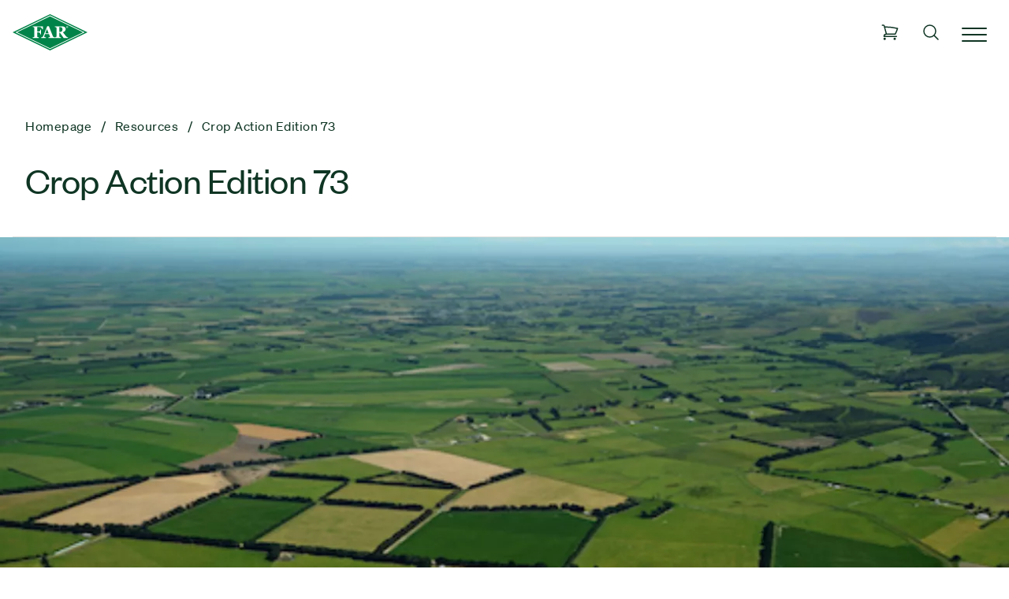

--- FILE ---
content_type: text/html; charset=UTF-8
request_url: https://www.far.org.nz/resources/crop-action-edition-73
body_size: 9100
content:
<!DOCTYPE HTML>



<html  lang="en-NZ" dir="ltr">
	<head>
				<meta charset="utf-8" />
<meta name="viewport" content="width=device-width, initial-scale=1.0">
<meta name="format-detection" content="telephone=no" />
				
		<link rel="shortcut icon" href="/theme/images/favicon/site/favicon.ico">
		<link rel="apple-touch-icon" sizes="57x57" href="/theme/images/favicon/site/apple-touch-icon-57x57.png">
		<link rel="apple-touch-icon" sizes="114x114" href="/theme/images/favicon/site/apple-touch-icon-114x114.png">
		<link rel="apple-touch-icon" sizes="72x72" href="/theme/images/favicon/site/apple-touch-icon-72x72.png">
		<link rel="apple-touch-icon" sizes="144x144" href="/theme/images/favicon/site/apple-touch-icon-144x144.png">
		<link rel="apple-touch-icon" sizes="60x60" href="/theme/images/favicon/site/apple-touch-icon-60x60.png">
		<link rel="apple-touch-icon" sizes="120x120" href="/theme/images/favicon/site/apple-touch-icon-120x120.png">
		<link rel="apple-touch-icon" sizes="76x76" href="/theme/images/favicon/site/apple-touch-icon-76x76.png">
		<link rel="apple-touch-icon" sizes="152x152" href="/theme/images/favicon/site/apple-touch-icon-152x152.png">

		<link rel="stylesheet" href="/theme/css/app.css?id=233bc80db46ce064dc48f15bbaebd6a6">
		
		<!-- Hotjar Tracking Code for https://www.far.org.nz/ -->
		<script>
			(function(h,o,t,j,a,r){
				h.hj=h.hj||function(){(h.hj.q=h.hj.q||[]).push(arguments)};
				h._hjSettings={hjid:3914621,hjsv:6};
				a=o.getElementsByTagName('head')[0];
				r=o.createElement('script');r.async=1;
				r.src=t+h._hjSettings.hjid+j+h._hjSettings.hjsv;
				a.appendChild(r);
			})(window,document,'https://static.hotjar.com/c/hotjar-','.js?sv=');
		</script>
	<title>FAR Research | Crop Action Edition 73</title>
<script>window.dataLayer = window.dataLayer || [];
function gtag(){dataLayer.push(arguments)};
gtag('js', new Date());
gtag('config', 'G-R2DJHLW874', {'send_page_view': true,'anonymize_ip': false,'link_attribution': false,'allow_display_features': false});
</script><meta name="generator" content="SEOmatic">
<meta name="keywords" content="craft\elements\db\ElementQuery">
<meta name="description" content="The Foundation for Arable Research (FAR) is an applied research and information transfer organisation responsible primarily to New Zealand arable growers.">
<meta name="referrer" content="no-referrer-when-downgrade">
<meta name="robots" content="all">
<meta content="FARarable" property="fb:profile_id">
<meta content="en_NZ" property="og:locale">
<meta content="FAR Research" property="og:site_name">
<meta content="website" property="og:type">
<meta content="https://www.far.org.nz/resources/crop-action-edition-73" property="og:url">
<meta content="Crop Action Edition 73" property="og:title">
<meta content="The Foundation for Arable Research (FAR) is an applied research and information transfer organisation responsible primarily to New Zealand arable growers." property="og:description">
<meta content="https://assets.far.org.nz/_1200x630_crop_center-center_82_none/feature-placeholder.png?mtime=1688431335" property="og:image">
<meta content="1200" property="og:image:width">
<meta content="630" property="og:image:height">
<meta content="Crop Action Edition 73" property="og:image:alt">
<meta content="https://vimeo.com/fararable" property="og:see_also">
<meta content="https://www.linkedin.com/company/foundationforarableresearch/" property="og:see_also">
<meta content="https://www.facebook.com/FARarable/" property="og:see_also">
<meta content="https://twitter.com/FARarable" property="og:see_also">
<meta name="twitter:card" content="summary_large_image">
<meta name="twitter:site" content="@FARarable">
<meta name="twitter:creator" content="@FARarable">
<meta name="twitter:title" content="Crop Action Edition 73">
<meta name="twitter:description" content="The Foundation for Arable Research (FAR) is an applied research and information transfer organisation responsible primarily to New Zealand arable growers.">
<meta name="twitter:image" content="https://assets.far.org.nz/_800x418_crop_center-center_82_none/feature-placeholder.png?mtime=1688431335">
<meta name="twitter:image:width" content="800">
<meta name="twitter:image:height" content="418">
<meta name="twitter:image:alt" content="Crop Action Edition 73">
<link href="https://www.far.org.nz/resources/crop-action-edition-73" rel="canonical">
<link href="https://www.far.org.nz/" rel="home">
<link type="text/plain" href="https://www.far.org.nz/humans.txt" rel="author"></head>

	<body
		class="resources crop-action-edition-73  page-loading"><script async src="https://www.googletagmanager.com/gtag/js?id=G-R2DJHLW874"></script>

		<div id="loader" class="loader-overlay">
			<div class="loader"></div>
		</div>

		



<div class="main-navigation" id="main-navigation">
	<div class="main-navigation__top-bar">
		<div class="container">
							<a href="/">
					<img src="/theme/images/logo.svg" width="95" height="46"/>
				</a>
				<nav>
					<ul>
																			<li class="main-navigation__item">
								<div class="main-navigation__parent-item">
									<button
										class="
											sub-menu-toggle sub-menu-toggle__parent
										"
										role="button"
										aria-expanded="false"
										aria-controls="research__sub-menu"
									>
										Our Research
																					<span class="desktop-only">
												<span class="icon-down" data-icon="chevron-down"></span>
												<span class="icon-up" data-icon="chevron-up"></span>
											</span>
											<span class="mobile-only">
												<span data-icon="chevron-right"></span>
											</span>
																			</button>
								</div>
																	<div id="research__sub-menu" class="main-navigation__dropdown">
										<div class="main-navigation__dropdown__content">
											<div>
												<div class="main-navigation__dropdown__title">
													<button
														class="mdc-icon-button sub-menu-toggle"
														aria-expanded="false"
														aria-controls="research__sub-menu"
													>
														<span data-icon="chevron-left"></span>
														<span class="sr-only">Close</span>
													</button>
													<a href="https://www.far.org.nz/research">
														<span>Our Research</span>
													</a>
												</div>

												
												<ul class="main-navigation__children">
																										<li>
														<a href="https://www.far.org.nz/research/research-strategy">Research Strategy</a>
													</li>
																										<li>
														<a href="https://www.far.org.nz/research/research-sites">Research Sites</a>
													</li>
																										<li>
														<a href="https://www.far.org.nz/research/current-research-projects">Current Research Projects</a>
													</li>
																										<li>
														<a href="https://www.far.org.nz/research/research-results">Research Results</a>
													</li>
																										<li>
														<a href="https://www.far.org.nz/research/research-collaborations">Research Collaborations</a>
													</li>
																										<li>
														<a href="https://www.far.org.nz/research/research-resources">Research Resources</a>
													</li>
																										<li>
														<a href="https://www.far.org.nz/research/seed-industry-research-centre">Seed Industry Research Centre</a>
													</li>
																									</ul>
											</div>
											<div class="main-navigation__featured-items">
												<a href="https://www.far.org.nz/research/current-research-projects">
													<div class="loading main-navigation__featured-items__image">
																												<img style="opacity: 0" loading="lazy" src="https://assets.far.org.nz/_320x220_crop_center-center_75_none/3784/Kim-triegaardt-3.webp" width="320" height="220" alt="Current Research" onerror="this.src='/theme/heroicons/question-mark-circle.svg';this.classList.add('img--error')" onload="this.style.opacity = 1; this.parentNode.classList.remove('loading')" class=""/>
													</div>
													<span class="main-navigation__featured-items__label">
														Current Research
														<span data-icon="arrow-right"></span>
													</span>
												</a>
												<a href="https://www.far.org.nz/research/research-results">
													<div class="loading main-navigation__featured-items__image">
																												<img style="opacity: 0" loading="lazy" src="https://assets.far.org.nz/_320x220_crop_center-center_75_none/3981/research-results.webp" width="320" height="220" alt="Research Results" onerror="this.src='/theme/heroicons/question-mark-circle.svg';this.classList.add('img--error')" onload="this.style.opacity = 1; this.parentNode.classList.remove('loading')" class=""/>
													</div>
													<span class="main-navigation__featured-items__label">
														Research Results
														<span data-icon="arrow-right"></span>
													</span>
												</a>
											</div>
										</div>
									</div>
															</li>
						
						
													<li class="main-navigation__item">
								<div class="main-navigation__parent-item">
									<button
										class="
											sub-menu-toggle sub-menu-toggle__parent
										"
										role="button"
										aria-expanded="false"
										aria-controls="resources__sub-menu"
									>
										Resources
																					<span class="desktop-only">
												<span class="icon-down" data-icon="chevron-down"></span>
												<span class="icon-up" data-icon="chevron-up"></span>
											</span>
											<span class="mobile-only">
												<span data-icon="chevron-right"></span>
											</span>
																			</button>
								</div>

								<div id="resources__sub-menu" class="main-navigation__dropdown">
									<div class="main-navigation__dropdown__content">
										<div>
											<div class="main-navigation__dropdown__title">
												<button
													class="mdc-icon-button sub-menu-toggle"
													aria-expanded="false"
													aria-controls="resources__sub-menu"
												>
													<span data-icon="chevron-left"></span>
													<span class="sr-only">Close</span>
												</button>
												<a href="https://www.far.org.nz/resources">
													<span>Resources</span>
												</a>
											</div>

											<ul class="main-navigation__children">
																								<li>
													<a href="https://www.far.org.nz/resources/biosecurity">Biosecurity</a>
												</li>
																								<li>
													<a href="https://www.far.org.nz/resources/crop-action">Crop Action</a>
												</li>
																								<li>
													<a href="https://www.far.org.nz/resources/nutrient">Nutrient Management</a>
												</li>
																								<li>
													<a href="https://www.far.org.nz/resources/maize">Maize</a>
												</li>
																								<li>
													<a href="https://www.far.org.nz/resources/forms-tools">Templates and Calculators</a>
												</li>
																								<li>
													<a href="https://www.far.org.nz/resources/cereals">Cereals</a>
												</li>
																								<li>
													<a href="https://www.far.org.nz/resources/weeds">Weeds</a>
												</li>
																								<li>
													<a href="https://www.far.org.nz/resources/pests">Pests</a>
												</li>
																								<li>
													<a href="https://www.far.org.nz/resources/seeds">Seeds</a>
												</li>
																								<li>
													<a href="https://www.far.org.nz/resources/diseases">Diseases</a>
												</li>
																								<li>
													<a href="https://www.far.org.nz/resources/news">News</a>
												</li>
																								<li>
													<a href="https://www.far.org.nz/resources/environment">Environment</a>
												</li>
																								<li>
													<a href="https://www.far.org.nz/resources/soil">Soil</a>
												</li>
												
												<li>
													<a href="https://www.far.org.nz/schools">Schools</a>
												</li>
											</ul>
										</div>
										<div class="main-navigation__featured-items">
											<a href="https://www.far.org.nz/podcast">
												<div class="loading main-navigation__featured-items__image">
																										<img style="opacity: 0" loading="lazy" src="https://assets.far.org.nz/_320x220_crop_center-center_75_none/13995/cut-the-crop-logo.webp" width="320" height="220" alt="Podcast" onerror="this.src='/theme/heroicons/question-mark-circle.svg';this.classList.add('img--error')" onload="this.style.opacity = 1; this.parentNode.classList.remove('loading')" class=""/>
												</div>
												<span class="main-navigation__featured-items__label">
													Podcast
													<span data-icon="arrow-right"></span>
												</span>
											</a>
											<a href="https://www.far.org.nz/environment-and-compliance">
												<div class="loading main-navigation__featured-items__image">
																										<img style="opacity: 0" loading="lazy" src="https://assets.far.org.nz/_320x220_crop_center-center_75_none/3970/research-environment.webp" width="320" height="220" alt="Environment and Compliance" onerror="this.src='/theme/heroicons/question-mark-circle.svg';this.classList.add('img--error')" onload="this.style.opacity = 1; this.parentNode.classList.remove('loading')" class=""/>
												</div>
												<span class="main-navigation__featured-items__label">
													Environment and Compliance
													<span data-icon="arrow-right"></span>
												</span>
											</a>
										</div>
									</div>
								</div>
							</li>
						
						<li class="main-navigation__item">
							<div class="main-navigation__parent-item">
								<button
									class="
										sub-menu-toggle sub-menu-toggle__parent
									"
									role="button"
									aria-expanded="false"
									aria-controls="levies__sub-menu"
								>
									Levies &amp; Returns
									<span class="desktop-only">
										<span class="icon-down" data-icon="chevron-down"></span>
										<span class="icon-up" data-icon="chevron-up"></span>
									</span>
									<span class="mobile-only">
										<span data-icon="chevron-right"></span>
									</span>
								</button>
							</div>
							<div id="levies__sub-menu" class="main-navigation__dropdown">
								<div class="main-navigation__dropdown__content">
									<div>
										<div class="main-navigation__dropdown__title">
											<button
												class="mdc-icon-button sub-menu-toggle"
												aria-expanded="false"
												aria-controls="research__sub-menu"
											>
												<span data-icon="chevron-left"></span>
												<span class="sr-only">Close</span>
											</button>
																								<a href="https://www.far.org.nz/levies-returns">
																										<span>Levies &amp; Returns</span>
												</a>
											</div>
											<ul class="main-navigation__children">
												<li>
													<a href="https://www.far.org.nz/levy/arableLevyReturnForm">Arable Crops Levy</a>
												</li>
												<li>
													<a href="https://www.far.org.nz/levy/maizeLevyReturnForm">Maize Levy</a>
												</li>
												<li>
													<a href="https://www.far.org.nz/levy/cerealLevyReturnForm">Cereal Silage Levy</a>
												</li>
												<li>
													<a href="https://www.far.org.nz/annual_returns/farmerAnnualReturnForm">Farmer Annual Return Form</a>
												</li>
												<li>
													<a href="https://www.far.org.nz/annual_returns/wholesalerAnnualReturnForm">Wholesaler Annual Return Form</a>
												</li>
											</ul>
										</div>
										<div class="main-navigation__featured-items">
											<a href="https://www.far.org.nz/levies">
												<div class="loading main-navigation__featured-items__image">
																										<img style="opacity: 0" loading="lazy" src="https://assets.far.org.nz/_320x220_crop_center-center_75_none/3965/levies.webp" width="320" height="220" alt="Levies" onerror="this.src='/theme/heroicons/question-mark-circle.svg';this.classList.add('img--error')" onload="this.style.opacity = 1; this.parentNode.classList.remove('loading')" class=""/>
												</div>
												<span class="main-navigation__featured-items__label">
													Levies
													<span data-icon="arrow-right"></span>
												</span>
											</a>
											<a href="https://www.far.org.nz/annual_returns">
												<div class="loading main-navigation__featured-items__image">
																										<img style="opacity: 0" loading="lazy" src="https://assets.far.org.nz/_320x220_crop_center-center_75_none/3954/annual_returns.webp" width="320" height="220" alt="Annual Returns" onerror="this.src='/theme/heroicons/question-mark-circle.svg';this.classList.add('img--error')" onload="this.style.opacity = 1; this.parentNode.classList.remove('loading')" class=""/>
												</div>
												<span class="main-navigation__featured-items__label">
													Annual Returns
													<span data-icon="arrow-right"></span>
												</span>
											</a>
										</div>
									</div>
								</div>
							</li>
						</li>
						<li class="main-navigation__item">
							<div class="main-navigation__parent-item">
								<a href="https://www.far.org.nz/events">Events</a>
							</div>
						</li>

						<li class="main-navigation__item">
							<div class="main-navigation__parent-item">
								<a href="https://www.far.org.nz/news">News</a>
							</div>
						</li>

																			<li class="main-navigation__item">
								<div class="main-navigation__parent-item">
									<button
										class="
											sub-menu-toggle sub-menu-toggle__parent
										"
										role="button"
										aria-expanded="false"
										aria-controls="about-us__sub-menu"
									>
										About Us
																					<span class="desktop-only">
												<span class="icon-down" data-icon="chevron-down"></span>
												<span class="icon-up" data-icon="chevron-up"></span>
											</span>
											<span class="mobile-only">
												<span data-icon="chevron-right"></span>
											</span>
																			</button>
								</div>
																	<div id="about-us__sub-menu" class="main-navigation__dropdown">
										<div class="main-navigation__dropdown__content">
											<div>
												<div class="main-navigation__dropdown__title">
													<button
														class="mdc-icon-button sub-menu-toggle"
														aria-expanded="false"
														aria-controls="about-us__sub-menu"
													>
														<span data-icon="chevron-left"></span>
														<span class="sr-only">Close</span>
													</button>
													<a href="https://www.far.org.nz/about-us">
														<span>About Us</span>
													</a>
												</div>

																								<ul class="main-navigation__children">
																										<li>
														<a href="https://www.far.org.nz/about-us/governance-and-grower-representation">Governance and growers</a>
													</li>
																										<li>
														<a href="https://www.far.org.nz/about-us/business-strategy">Business Strategy</a>
													</li>
																										<li>
														<a href="https://www.far.org.nz/about-us/our-people">Our People</a>
													</li>
																										<li>
														<a href="https://www.far.org.nz/about-us/careers">Careers</a>
													</li>
																										<li>
														<a href="https://www.far.org.nz/about-us/growers-leading-change">Growers Leading Change</a>
													</li>
																										<li>
														<a href="https://www.far.org.nz/about-us/women-in-arable">Women in Arable</a>
													</li>
																										<li>
														<a href="https://www.far.org.nz/about-us/arable-ys">Arable Ys</a>
													</li>
																										<li>
														<a href="https://www.far.org.nz/about-us/arable-kids">Arable Kids</a>
													</li>
																										<li>
														<a href="https://www.far.org.nz/about-us/arable-research-groups-args">Arable Research Groups (ARGs)</a>
													</li>
																										<li>
														<a href="https://www.far.org.nz/about-us/new-zealand-grown-grains">New Zealand Grown Grains</a>
													</li>
																									</ul>
											</div>
											<div class="main-navigation__featured-items">
												<a href="https://www.far.org.nz/about-us/our-people">
													<div class="loading main-navigation__featured-items__image">
																												<img style="opacity: 0" loading="lazy" src="https://assets.far.org.nz/_320x220_crop_center-center_75_none/3952/about-us.webp" width="320" height="220" alt="Our People" onerror="this.src='/theme/heroicons/question-mark-circle.svg';this.classList.add('img--error')" onload="this.style.opacity = 1; this.parentNode.classList.remove('loading')" class=""/>
													</div>
													<span class="main-navigation__featured-items__label">
														Our People
														<span data-icon="arrow-right" class="secondary"></span>
													</span>
												</a>
												<a href="https://www.far.org.nz/about-us/growers-leading-change">
													<div class="loading main-navigation__featured-items__image main-navigation__featured-items__image--growers">
																												<img style="opacity: 0" loading="lazy" src="https://assets.far.org.nz/growers-leading-change-logo.png" width="270" height="350" alt="Growers Leading Change" onerror="this.src='/theme/heroicons/question-mark-circle.svg';this.classList.add('img--error')" onload="this.style.opacity = 1; this.parentNode.classList.remove('loading')" class=""/>
													</div>
													<span class="main-navigation__featured-items__label">
														Growers Leading Change
														<span data-icon="arrow-right"></span>
													</span>
												</a>
																							</div>
										</div>
									</div>
															</li>

															<li class="main-navigation__item mobile-only">
									<div class="main-navigation__parent-item">
										<a href="https://www.far.org.nz/ai">Ask FAR AI</a>
									</div>
								</li>
							
							<li class="main-navigation__item mobile-only">
								<div class="main-navigation__parent-item">
									<a href="https://www.far.org.nz/weather">Weather</a>
								</div>
							</li>

							
															<li class="main-navigation__item mobile-only">
									<div class="main-navigation__parent-item">
										<a href="https://www.far.org.nz/auth/login" class="login-logout-button">Log In</a>
									</div>
								</li>
							
											</ul>

				</nav>

									<a class="mdc-button mdc-button--text ai-button" href="https://www.far.org.nz/ai">
						<div data-icon="chat-bubble-oval-left-ellipsis"></div>
						Ask FAR AI
					</a>
								<a class="mdc-button mdc-button--text weather-button" href="/weather">
					<div data-icon="sun"></div>
					Weather
				</a>

			
							<a class="mdc-button mdc-button--text profile-button" href="/auth/login" class="login-logout-button">
					Log In
				</a>
			
			<div>
				<a href="https://www.far.org.nz/shop/cart" class="mdc-icon-button" id="shopping-cart">
					<span data-icon="shopping-cart"></span>
				</a>
				<button class="mdc-icon-button" id="search-toggle">
					<span data-icon="magnifying-glass"></span>
				</button>
				<button class="mdc-icon-button" id="menu-toggle">
					<span id="hamburger">
						<span></span>
						<span></span>
						<span></span>
					</span>
				</button>
			</div>
		</div>
	</div>
</div>

<div id="main-navigation-search">
<div class="search-input">
	<div class="container">
		<form action="https://www.far.org.nz/search">
			<label for="search" id="search-label" class="sr-only">search</label>
			<div class="mdc-text-field mdc-text-field--filled mdc-text-field--no-label">
				<i class="mdc-text-field__icon mdc-text-field__icon--leading" aria-hidden="true" data-icon="magnifying-glass"></i>
				<input id="search" class="mdc-text-field__input" type="text" aria-labelledby="search-label" placeholder="Search this website..." name="q"/>
				<button class="mdc-button mdc-button--unelevated" type="submit">
					<span class="mdc-button__label">GO</span>
					<span class="mdc-button__ripple"></span>
				</button>
			</div>
		</form>
	</div>
</div>
</div>
			<div class="l-external-container">
		<div class="l-main">

			<div class="l-outside-footer">
					<div class="school-article">
		<div class="page-header">
			<div class="container">
				

				
	
	
		
	
	
				
		
			

							
			
			
				
		
			

							
			
			
	<nav class="breadcrumb" aria-label="breadcrumbs">
		<ul itemscope itemtype="http://schema.org/BreadcrumbList">
							<li class="mdc-typography--body1" itemprop="itemListElement" itemscope itemtype="http://schema.org/ListItem">
					<a href="https://www.far.org.nz/" itemtype="http://schema.org/Thing" itemprop="item"><span itemprop="name">Homepage</span></a>
					<meta itemprop="position" content="1"/>
				</li>
							<li class="mdc-typography--body1" itemprop="itemListElement" itemscope itemtype="http://schema.org/ListItem">
					<a href="https://www.far.org.nz/resources" itemtype="http://schema.org/Thing" itemprop="item"><span itemprop="name">Resources</span></a>
					<meta itemprop="position" content="2"/>
				</li>
							<li class="mdc-typography--body1" itemprop="itemListElement" itemscope itemtype="http://schema.org/ListItem">
					<a href="https://www.far.org.nz/resources/crop-action-edition-73" itemtype="http://schema.org/Thing" itemprop="item"><span itemprop="name">Crop Action Edition  73</span></a>
					<meta itemprop="position" content="3"/>
				</li>
					</ul>
	</nav>
				<h1>
					<span>Crop Action Edition 73</span>
				</h1>
			</div>
		</div>
										<div class="container article__hero-image">
				<picture class="loading">
					<source media="(min-width: 1200px)" srcset="https://assets.far.org.nz/_1300x520_crop_center-center_80_none/46132/feature-placeholder.webp"/>
					<source media="(min-width: 600px)" srcset="https://assets.far.org.nz/_600x520_crop_center-center_80_none/46132/feature-placeholder.webp"/>
					<img style="opacity: 0" loading="lazy" src="https://assets.far.org.nz/_1300x520_crop_center-center_80_none/46132/feature-placeholder.webp" width="1300" height="520" alt="Feature placeholder" onerror="this.src='/theme/heroicons/question-mark-circle.svg';this.classList.add('img--error')" onload="this.style.opacity = 1; this.parentNode.classList.remove('loading')" class=""/>
				</picture>
			</div>
		
						
							
		<div class="container article">
			<div class="mdc-layout-grid">
				<div class="mdc-layout-grid__inner">
					<div class="mdc-layout-grid__cell mdc-layout-grid__cell--span-3-tablet mdc-layout-grid__cell--span-4-desktop">
											</div>
					<div class="mdc-layout-grid__cell mdc-layout-grid__cell--span-4-tablet mdc-layout-grid__cell--span-6-desktop article__content">

													<h2></h2>
						
						<p><p>This edition of Crop Action includes:</p>
<p>1. Fungicide withholding periods for straw and post-harvest grazing<br />2. Call for cereal rust and Ramularia samples<br />3. TPP and potato growing degree days<br />4. Upcoming FAR events – including 2015 Conference</p>
<p>
<strong>
<a href="https://assets.far.org.nz/uploads/141219_Crop_Action.pdf" title="Click here to read PDF">Click here to read PDF</a>
</strong>
</p></p>

																			
											</div>
				</div>
			</div>
		</div>

				
									<div class="mdc-layout-grid__inner">
					<div class="mdc-layout-grid__cell mdc-layout-grid__cell--span-12-tablet mdc-layout-grid__cell--span-12-desktop">
						<div class="block carousel carousel--grey-background">
							<div class="container">
								<div class="glide">
									<div class="carousel__header">
										<h2>Related Resources</h2>
										<div class="glide__arrows" data-glide-el="controls">
											<button class="glide__arrow mdc-icon-button" data-glide-dir="&lt;">
												<div class="mdc-icon-button__ripple"></div>
												<span data-icon="arrow-left"></span>
											</button>
											<button class="glide__arrow mdc-icon-button" data-glide-dir="&gt;">
												<div class="mdc-icon-button__ripple"></div>
												<span data-icon="arrow-right"></span>
											</button>
										</div>
									</div>
									<div class="glide__track" data-glide-el="track">
										<div class="glide__slides">
																							<div class="glide__slide">
													<div class="card ">
		<div class="card__content">
					<div class="card__meta">
								<span>03 December 2025</span>
			</div>
				<h3 class="card__title">
							<a href="https://www.far.org.nz/resources/crop-action-issue-21-2025">
								Crop Action: Issue 21, 2025
								</a>
					</h3>
		<div class="card__excerpt">
			<p>Crop Action keeps you up to date with arable crop development and actions right across New Zealand.</p>
		</div>
					<div class="mdc-touch-target-wrapper">
	<a class="mdc-button mdc-button--text  "  href=https://www.far.org.nz/resources/crop-action-issue-21-2025 >
		<span class="mdc-button__ripple"></span>
		<span class="mdc-button__touch"></span>
				<span class="mdc-button__label">Read more</span>
					<i class="mdc-button__icon" aria-hidden="true" data-icon="arrow-right"></i>
			</a>
</div>
			</div>
</div>
												</div>
																							<div class="glide__slide">
													<div class="card ">
		<div class="card__content">
					<div class="card__meta">
								<span>03 December 2025</span>
			</div>
				<h3 class="card__title">
							<a href="https://www.far.org.nz/resources/crop-action-issue-20-2025">
								Crop Action: Issue 20, 2025
								</a>
					</h3>
		<div class="card__excerpt">
			<p>Crop Action keeps you up to date with arable crop development and actions right across New Zealand.</p>
		</div>
					<div class="mdc-touch-target-wrapper">
	<a class="mdc-button mdc-button--text  "  href=https://www.far.org.nz/resources/crop-action-issue-20-2025 >
		<span class="mdc-button__ripple"></span>
		<span class="mdc-button__touch"></span>
				<span class="mdc-button__label">Read more</span>
					<i class="mdc-button__icon" aria-hidden="true" data-icon="arrow-right"></i>
			</a>
</div>
			</div>
</div>
												</div>
																							<div class="glide__slide">
													<div class="card ">
		<div class="card__content">
					<div class="card__meta">
								<span>03 December 2025</span>
			</div>
				<h3 class="card__title">
							<a href="https://www.far.org.nz/resources/crop-action-issue-19-2025">
								Crop Action: Issue 19, 2025
								</a>
					</h3>
		<div class="card__excerpt">
			<p>Crop Action keeps you up to date with arable crop development and actions right across New Zealand.</p>
		</div>
					<div class="mdc-touch-target-wrapper">
	<a class="mdc-button mdc-button--text  "  href=https://www.far.org.nz/resources/crop-action-issue-19-2025 >
		<span class="mdc-button__ripple"></span>
		<span class="mdc-button__touch"></span>
				<span class="mdc-button__label">Read more</span>
					<i class="mdc-button__icon" aria-hidden="true" data-icon="arrow-right"></i>
			</a>
</div>
			</div>
</div>
												</div>
																							<div class="glide__slide">
													<div class="card ">
		<div class="card__content">
					<div class="card__meta">
								<span>03 December 2025</span>
			</div>
				<h3 class="card__title">
							<a href="https://www.far.org.nz/resources/crop-action-issue-18-2025">
								Crop Action: Issue 18, 2025
								</a>
					</h3>
		<div class="card__excerpt">
			<p>Crop Action keeps you up to date with arable crop development and actions right across New Zealand.</p>
		</div>
					<div class="mdc-touch-target-wrapper">
	<a class="mdc-button mdc-button--text  "  href=https://www.far.org.nz/resources/crop-action-issue-18-2025 >
		<span class="mdc-button__ripple"></span>
		<span class="mdc-button__touch"></span>
				<span class="mdc-button__label">Read more</span>
					<i class="mdc-button__icon" aria-hidden="true" data-icon="arrow-right"></i>
			</a>
</div>
			</div>
</div>
												</div>
																							<div class="glide__slide">
													<div class="card ">
		<div class="card__content">
					<div class="card__meta">
								<span>03 December 2025</span>
			</div>
				<h3 class="card__title">
							<a href="https://www.far.org.nz/resources/crop-action-issue-17-2025">
								Crop Action: Issue 17, 2025
								</a>
					</h3>
		<div class="card__excerpt">
			<p>Crop Action keeps you up to date with arable crop development and actions right across New Zealand.</p>
		</div>
					<div class="mdc-touch-target-wrapper">
	<a class="mdc-button mdc-button--text  "  href=https://www.far.org.nz/resources/crop-action-issue-17-2025 >
		<span class="mdc-button__ripple"></span>
		<span class="mdc-button__touch"></span>
				<span class="mdc-button__label">Read more</span>
					<i class="mdc-button__icon" aria-hidden="true" data-icon="arrow-right"></i>
			</a>
</div>
			</div>
</div>
												</div>
																							<div class="glide__slide">
													<div class="card ">
		<div class="card__content">
					<div class="card__meta">
								<span>03 December 2025</span>
			</div>
				<h3 class="card__title">
							<a href="https://www.far.org.nz/resources/crop-action-issue-16-2025">
								Crop Action: Issue 16, 2025
								</a>
					</h3>
		<div class="card__excerpt">
			<p>Crop Action keeps you up to date with arable crop development and actions right across New Zealand.</p>
		</div>
					<div class="mdc-touch-target-wrapper">
	<a class="mdc-button mdc-button--text  "  href=https://www.far.org.nz/resources/crop-action-issue-16-2025 >
		<span class="mdc-button__ripple"></span>
		<span class="mdc-button__touch"></span>
				<span class="mdc-button__label">Read more</span>
					<i class="mdc-button__icon" aria-hidden="true" data-icon="arrow-right"></i>
			</a>
</div>
			</div>
</div>
												</div>
																							<div class="glide__slide">
													<div class="card ">
		<div class="card__content">
					<div class="card__meta">
								<span>03 December 2025</span>
			</div>
				<h3 class="card__title">
							<a href="https://www.far.org.nz/resources/crop-action-issue-15-2025">
								Crop Action: Issue 15, 2025
								</a>
					</h3>
		<div class="card__excerpt">
			<p>Crop Action keeps you up to date with arable crop development and actions right across New Zealand.</p>
		</div>
					<div class="mdc-touch-target-wrapper">
	<a class="mdc-button mdc-button--text  "  href=https://www.far.org.nz/resources/crop-action-issue-15-2025 >
		<span class="mdc-button__ripple"></span>
		<span class="mdc-button__touch"></span>
				<span class="mdc-button__label">Read more</span>
					<i class="mdc-button__icon" aria-hidden="true" data-icon="arrow-right"></i>
			</a>
</div>
			</div>
</div>
												</div>
																							<div class="glide__slide">
													<div class="card ">
		<div class="card__content">
					<div class="card__meta">
								<span>03 December 2025</span>
			</div>
				<h3 class="card__title">
							<a href="https://www.far.org.nz/resources/crop-action-issue-14-2025">
								Crop Action: Issue 14, 2025
								</a>
					</h3>
		<div class="card__excerpt">
			<p>Crop Action keeps you up to date with arable crop development and actions right across New Zealand.</p>
		</div>
					<div class="mdc-touch-target-wrapper">
	<a class="mdc-button mdc-button--text  "  href=https://www.far.org.nz/resources/crop-action-issue-14-2025 >
		<span class="mdc-button__ripple"></span>
		<span class="mdc-button__touch"></span>
				<span class="mdc-button__label">Read more</span>
					<i class="mdc-button__icon" aria-hidden="true" data-icon="arrow-right"></i>
			</a>
</div>
			</div>
</div>
												</div>
																							<div class="glide__slide">
													<div class="card ">
		<div class="card__content">
					<div class="card__meta">
								<span>03 December 2025</span>
			</div>
				<h3 class="card__title">
							<a href="https://www.far.org.nz/resources/crop-action-issue-13-20-july-2025">
								Crop Action: Issue 13, 2025
								</a>
					</h3>
		<div class="card__excerpt">
			<p>Welcome to Crop Action for 20 July, 2025</p>
		</div>
					<div class="mdc-touch-target-wrapper">
	<a class="mdc-button mdc-button--text  "  href=https://www.far.org.nz/resources/crop-action-issue-13-20-july-2025 >
		<span class="mdc-button__ripple"></span>
		<span class="mdc-button__touch"></span>
				<span class="mdc-button__label">Read more</span>
					<i class="mdc-button__icon" aria-hidden="true" data-icon="arrow-right"></i>
			</a>
</div>
			</div>
</div>
												</div>
																							<div class="glide__slide">
													<div class="card ">
		<div class="card__content">
					<div class="card__meta">
								<span>03 December 2025</span>
			</div>
				<h3 class="card__title">
							<a href="https://www.far.org.nz/resources/crop-action-issue-12-2025">
								Crop Action: Issue 12, 2025
								</a>
					</h3>
		<div class="card__excerpt">
			<p>Crop Action keeps you up to date with arable crop development and actions right across New Zealand.</p>
		</div>
					<div class="mdc-touch-target-wrapper">
	<a class="mdc-button mdc-button--text  "  href=https://www.far.org.nz/resources/crop-action-issue-12-2025 >
		<span class="mdc-button__ripple"></span>
		<span class="mdc-button__touch"></span>
				<span class="mdc-button__label">Read more</span>
					<i class="mdc-button__icon" aria-hidden="true" data-icon="arrow-right"></i>
			</a>
</div>
			</div>
</div>
												</div>
																					</div>
									</div>
								</div>
							</div>
						</div>
					</div>
				</div>
					</div>
				</div>

			<div class="l-footer-fixed">
				
<footer class="page-footer">
		            <div class="page-footer__top-section ai-feature" style="background-image: url('https://assets.far.org.nz/schools/ai-banner-bg-mob.jpg');">
            <div class="container">
                <div>
                    <svg width="94" height="99" viewBox="0 0 94 99" fill="none" xmlns="http://www.w3.org/2000/svg">
    <path fill-rule="evenodd" clip-rule="evenodd" d="M40.2207 6.87621C40.2207 3.35473 43.0754 0.5 46.5969 0.5C50.1184 0.5 52.9731 3.35473 52.9731 6.87621C52.9731 9.79754 51.0085 12.26 48.3285 13.0145V22.1757L52.0455 18.4587C52.5445 17.9596 53.2214 17.6793 53.9271 17.6793H60.3401C60.9721 14.8232 63.5194 12.687 66.5657 12.687C70.0872 12.687 72.9419 15.5417 72.9419 19.0632C72.9419 22.5847 70.0872 25.4394 66.5657 25.4394C63.6025 25.4394 61.1115 23.4182 60.396 20.6793H54.0675L48.3285 26.4183V59.7922L60.1893 47.9313V44.478C57.3923 43.8029 55.3144 41.2839 55.3144 38.2795C55.3144 34.758 58.1692 31.9033 61.6907 31.9033C65.2122 31.9033 68.0669 34.758 68.0669 38.2795C68.0669 41.2849 65.9877 43.8046 63.1893 44.4786V48.0718C63.1893 48.7775 62.9089 49.4543 62.4099 49.9534L57.0675 55.2958H65.712L75.7073 45.3005C75.1426 44.3489 74.8184 43.2378 74.8184 42.051C74.8184 38.5295 77.6731 35.6748 81.1946 35.6748C84.7161 35.6748 87.5708 38.5295 87.5708 42.051C87.5708 45.5725 84.7161 48.4272 81.1946 48.4272C79.9472 48.4272 78.7834 48.069 77.8006 47.4499L67.734 57.5164C67.235 58.0154 66.5582 58.2958 65.8524 58.2958H54.0675L48.3285 64.0348V80.9224L60.2886 68.9623C60.7876 68.4633 61.4645 68.1829 62.1702 68.1829H68.0166C68.6044 65.2687 71.1794 63.0742 74.2668 63.0742C77.7883 63.0742 80.6431 65.9289 80.6431 69.4504C80.6431 72.9719 77.7883 75.8266 74.2668 75.8266C71.3459 75.8266 68.8836 73.8625 68.1288 71.1829H62.3106L48.3285 85.1651V95.8148H92C92.8284 95.8148 93.5 96.4864 93.5 97.3148C93.5 98.1432 92.8284 98.8148 92 98.8148H46.8286C46.8285 98.8148 46.8285 98.8148 46.8285 97.3148L46.8286 98.8148H1.5C0.671573 98.8148 0 98.1432 0 97.3148C0 96.4864 0.671573 95.8148 1.5 95.8148H45.3285V85.1651L27.9465 67.7831C26.8728 68.6052 25.5302 69.0937 24.0735 69.0937C20.552 69.0937 17.6973 66.239 17.6973 62.7175C17.6973 59.196 20.552 56.3413 24.0735 56.3413C27.595 56.3413 30.4497 59.196 30.4497 62.7175C30.4497 63.6901 30.2319 64.6118 29.8426 65.4365L45.3285 80.9224V71.0008L35.0783 60.7507C34.5793 60.2517 34.2989 59.5748 34.2989 58.8691V45.8731H20.4701C19.8822 48.7872 17.3073 50.9814 14.22 50.9814C10.6985 50.9814 7.84375 48.1267 7.84375 44.6052C7.84375 41.0837 10.6985 38.229 14.22 38.229C17.1411 38.229 19.6034 40.1933 20.3581 42.8731H34.6379C36.1076 42.8731 37.2989 44.0644 37.2989 45.5341V58.7287L45.3285 66.7582V39.886L33.9005 28.458H30.366C29.8714 31.4871 27.2424 33.7988 24.0735 33.7988C20.552 33.7988 17.6973 30.9441 17.6973 27.4226C17.6973 23.9011 20.552 21.0464 24.0735 21.0464C26.9094 21.0464 29.313 22.8979 30.1413 25.458H34.0409C34.7467 25.458 35.4235 25.7384 35.9225 26.2374L45.3285 35.6433V13.1263C42.4147 12.5381 40.2207 9.96337 40.2207 6.87621ZM46.5969 3.5C44.7323 3.5 43.2207 5.01158 43.2207 6.87621C43.2207 8.74084 44.7323 10.2524 46.5969 10.2524C48.4615 10.2524 49.9731 8.74084 49.9731 6.87621C49.9731 5.01158 48.4615 3.5 46.5969 3.5ZM26.9786 64.4388C27.2778 63.9348 27.4497 63.3462 27.4497 62.7175C27.4497 60.8529 25.9381 59.3413 24.0735 59.3413C22.2088 59.3413 20.6973 60.8529 20.6973 62.7175C20.6973 64.5822 22.2088 66.0937 24.0735 66.0937C25.0348 66.0937 25.9022 65.692 26.5171 65.0472C26.5903 64.8696 26.6991 64.7031 26.8434 64.5587C26.8866 64.5156 26.9317 64.4756 26.9786 64.4388ZM78.7718 44.3573C78.8399 44.4254 78.9001 44.4984 78.9524 44.5752C79.5486 45.1053 80.334 45.4272 81.1946 45.4272C83.0592 45.4272 84.5708 43.9156 84.5708 42.051C84.5708 40.1864 83.0592 38.6748 81.1946 38.6748C79.3299 38.6748 77.8184 40.1864 77.8184 42.051C77.8184 42.8703 78.1102 43.6215 78.5956 44.2062C78.6572 44.2513 78.7161 44.3016 78.7718 44.3573ZM58.3144 38.2795C58.3144 36.4149 59.826 34.9033 61.6907 34.9033C63.5553 34.9033 65.0669 36.4149 65.0669 38.2795C65.0669 40.1442 63.5553 41.6557 61.6907 41.6557C59.826 41.6557 58.3144 40.1442 58.3144 38.2795ZM20.6973 27.4226C20.6973 25.558 22.2088 24.0464 24.0735 24.0464C25.9381 24.0464 27.4497 25.558 27.4497 27.4226C27.4497 29.2872 25.9381 30.7988 24.0735 30.7988C22.2088 30.7988 20.6973 29.2872 20.6973 27.4226ZM14.22 41.229C12.3553 41.229 10.8437 42.7406 10.8437 44.6052C10.8437 46.4698 12.3553 47.9814 14.22 47.9814C16.0846 47.9814 17.5962 46.4698 17.5962 44.6052C17.5962 42.7406 16.0846 41.229 14.22 41.229ZM74.2668 66.0742C72.4022 66.0742 70.8906 67.5858 70.8906 69.4504C70.8906 71.3151 72.4022 72.8266 74.2668 72.8266C76.1315 72.8266 77.6431 71.3151 77.6431 69.4504C77.6431 67.5858 76.1315 66.0742 74.2668 66.0742ZM63.1895 19.0632C63.1895 17.1986 64.701 15.687 66.5657 15.687C68.4303 15.687 69.9419 17.1986 69.9419 19.0632C69.9419 20.9279 68.4303 22.4394 66.5657 22.4394C64.701 22.4394 63.1895 20.9279 63.1895 19.0632Z" fill="white" style="fill:white;fill-opacity:1;"/>
</svg>
                    <h2 class="ai-feature__title ai-feature__title--small">Ask FAR AI</h2>
                </div>
                <div>
                    <p>
    Ask FAR is a new way to get information from the FAR website.  Just &lsquo;Ask FAR&rsquo; a question and you&rsquo;ll get a quick, accurate response based on FAR research and resources. Ask FAR also provides links to the original documents for more information. It&rsquo;s quick, easy and reliable. Ask FAR now!
</p>
<div class="mdc-touch-target-wrapper">
	<a class="mdc-button mdc-button--unelevated  mdc-button--secondary"  href=ai >
		<span class="mdc-button__ripple"></span>
		<span class="mdc-button__touch"></span>
				<span class="mdc-button__label">Start Chatting</span>
			</a>
</div>
                </div>
            </div>
        </div>
    	<div class="page-footer__bottom-section">
		<div class="container">
			<div class="page-footer__nav">
				<ul class="page-footer__site-nav">
					<li>
						<a href="https://www.far.org.nz/research">Research</a>
					</li>
					<li>
						<a href="https://www.far.org.nz/levies">Levies and Returns</a>
					</li>
					<li>
						<a href="https://www.far.org.nz/resources">Resources</a>
					</li>
					<li>
						<a href="https://www.far.org.nz/events">Events</a>
					</li>
					<li>
						<a href="https://www.far.org.nz/news">News</a>
					</li>
					<li>
						<a href="https://www.far.org.nz/contact-us">Contact Us</a>
					</li>
					<li>
						<a href="https://www.far.org.nz/schools">Schools</a>
					</li>
					<li>
						<a href="https://www.far.org.nz/about-us">About Us</a>
					</li>
									</ul>
				<ul class="page-footer__social-icons">
					<li>
						<a class="mdc-icon-button" href="https://twitter.com/FARarable" target="_blank" aria-label="Twitter">
							<div class="mdc-icon-button__ripple"></div>
							<img src="/theme/images/social-icons/twitter.svg" width="20" height="16" loading="lazy" alt=""/>
						</a>
					</li>
					<li>
						<a class="mdc-icon-button" href="https://www.facebook.com/fararable" target="_blank" aria-label="Facebook">
							<div class="mdc-icon-button__ripple"></div>
							<img src="/theme/images/social-icons/facebook.svg" width="11" height="20" loading="lazy" alt=""/>
						</a>
					</li>
					<li>
						<a class="mdc-icon-button" href="https://www.linkedin.com/company/foundationforarableresearch" target="_blank" aria-label="LinkedIn">
							<div class="mdc-icon-button__ripple"></div>
							<img src="/theme/images/social-icons/linkedin.svg" width="18" height="18" loading="lazy" alt=""/>
						</a>
					</li>
					<li>
						<a class="mdc-icon-button" href="https://vimeo.com/fararable" target="_blank" aria-label="Vimeo">
							<div class="mdc-icon-button__ripple"></div>
							<img src="/theme/images/social-icons/vimeo.svg" width="18" height="15" loading="lazy" alt=""/>
						</a>
					</li>
				</ul>
			</div>
			<div class="page-footer__legal">
				<a href="/" class="page-footer__logo">
					<img src="/theme/images/logo.svg" width="95" height="46"/>
				</a>
				<ul>
					<li>
						<a href="https://www.far.org.nz/privacy-policy">Privacy Policy</a>
					</li>
					<li>
						<a href="https://www.far.org.nz/terms-of-use">Terms of use</a>
					</li>
				</ul>
				<p class="page-footer__legal__copyright">
					&copy;2022 Foundation for Arable Research
				</p>
			</div>
		</div>
	</div>
</footer>
							</div>

		</div>
	</div>
	<script type="application/ld+json">{"@context":"http://schema.org","@graph":[{"@type":"Organization","description":"The Foundation for Arable Research (FAR) is an applied research and information transfer organisation responsible primarily to New Zealand arable growers.","image":{"@type":"ImageObject","url":"https://assets.far.org.nz/_1200x630_crop_center-center_82_none/feature-placeholder.png?mtime=1688431335"},"mainEntityOfPage":"https://www.far.org.nz/resources/crop-action-edition-73","name":"Crop Action Edition 73","url":"https://www.far.org.nz/resources/crop-action-edition-73"},{"@id":"https://www.far.org.nz/#identity","@type":"LocalBusiness","address":{"@type":"PostalAddress","addressCountry":"New Zealand","addressLocality":"Templeton","addressRegion":"Christchurch","postalCode":"8042","streetAddress":"185 Kirk Road"},"alternateName":"FAR","description":"The Foundation for Arable Research (FAR) is an applied research and information transfer organisation responsible primarily to New Zealand arable growers.","email":"far@far.org.nz","geo":{"@type":"GeoCoordinates","latitude":"-43.54016926827732","longitude":"172.4630359999992"},"image":{"@type":"ImageObject","height":"144","url":"https://assets-dev.far.org.nz/far-logo.png","width":"300"},"logo":{"@type":"ImageObject","height":"60","url":"https://assets.far.org.nz/_600x60_fit_center-center_82_none/far-logo.png?mtime=1686087232","width":"125"},"name":"FAR Research","openingHoursSpecification":[{"@type":"OpeningHoursSpecification","closes":"16:30:00","dayOfWeek":["Monday"],"opens":"08:00:00"},{"@type":"OpeningHoursSpecification","closes":"16:30:00","dayOfWeek":["Tuesday"],"opens":"08:00:00"},{"@type":"OpeningHoursSpecification","closes":"16:30:00","dayOfWeek":["Wednesday"],"opens":"08:00:00"},{"@type":"OpeningHoursSpecification","closes":"16:30:00","dayOfWeek":["Thursday"],"opens":"08:00:00"},{"@type":"OpeningHoursSpecification","closes":"16:30:00","dayOfWeek":["Friday"],"opens":"08:00:00"}],"priceRange":"$","sameAs":["https://twitter.com/FARarable","https://www.facebook.com/FARarable/","https://www.linkedin.com/company/foundationforarableresearch/","https://vimeo.com/fararable"],"telephone":"+64 3 345 5783","url":"https://www.far.org.nz/"},{"@id":"#creator","@type":"Organization"},{"@type":"BreadcrumbList","description":"Breadcrumbs list","itemListElement":[{"@type":"ListItem","item":"https://www.far.org.nz/","name":"Homepage","position":1},{"@type":"ListItem","item":"https://www.far.org.nz/resources/crop-action-edition-73","name":"Crop Action Edition 73","position":2}],"name":"Breadcrumbs"}]}</script></body>
</html>

<script>
	window.mapsKey = "AIzaSyCtghtfr3jxgGSAvDy7--eVUqGOHTFMPLI";
</script>

<script src="/theme/js/app.js?id=ce16368103a50f5a0fc65f53b5dc47cc"></script>

<script>
	document.addEventListener("DOMContentLoaded", function () {
		if (document.body.classList.contains('page-loading-manual') === false) {
			document.getElementById('loader').classList.add('hidden');
			document.body.classList.remove('page-loading');
		}
	});
</script>


--- FILE ---
content_type: text/css
request_url: https://www.far.org.nz/theme/css/app.css?id=233bc80db46ce064dc48f15bbaebd6a6
body_size: 33727
content:
/*! normalize.css v8.0.1 | MIT License | github.com/necolas/normalize.css */html{-webkit-text-size-adjust:100%;line-height:1.15}body{background-color:#fafafa;margin:0}main{display:block}h1{font-size:2em;margin:.67em 0}hr{box-sizing:initial;height:0;overflow:visible}pre{font-family:monospace;font-size:1em}a{background-color:initial}abbr[title]{border-bottom:none;text-decoration:underline;-webkit-text-decoration:underline dotted;text-decoration:underline dotted}b,strong{font-weight:bolder}code,kbd,samp{font-family:monospace;font-size:1em}small{font-size:80%}sub,sup{font-size:75%;line-height:0;position:relative;vertical-align:initial}sub{bottom:-.25em}sup{top:-.5em}img{border-style:none;height:auto;max-width:100%}button,input,optgroup,select,textarea{font-family:inherit;font-size:100%;line-height:1.15;margin:0}button,input{overflow:visible}button,select{text-transform:none}[type=button],[type=reset],[type=submit],button{-webkit-appearance:button}[type=button]::-moz-focus-inner,[type=reset]::-moz-focus-inner,[type=submit]::-moz-focus-inner,button::-moz-focus-inner{border-style:none;padding:0}[type=button]:-moz-focusring,[type=reset]:-moz-focusring,[type=submit]:-moz-focusring,button:-moz-focusring{outline:1px dotted ButtonText}fieldset{padding:.35em .75em .625em}legend{box-sizing:border-box;color:inherit;display:table;max-width:100%;padding:0;white-space:normal}progress{vertical-align:initial}textarea{overflow:auto}[type=checkbox],[type=radio]{box-sizing:border-box;padding:0}[type=number]::-webkit-inner-spin-button,[type=number]::-webkit-outer-spin-button{height:auto}[type=search]{-webkit-appearance:textfield;outline-offset:-2px}[type=search]::-webkit-search-decoration{-webkit-appearance:none}::-webkit-file-upload-button{-webkit-appearance:button;font:inherit}details{display:block}summary{display:list-item}[hidden],template{display:none}*{box-sizing:border-box}blockquote,figure{margin:0;padding:0}:root{--mdc-theme-primary:#0f3524;--mdc-theme-secondary:#008348;--mdc-theme-background:#fff;--mdc-theme-surface:#fff;--mdc-theme-error:#b00020;--mdc-theme-on-primary:#fff;--mdc-theme-on-secondary:#fff;--mdc-theme-on-surface:#000;--mdc-theme-on-error:#fff;--mdc-theme-text-primary-on-background:#000000de;--mdc-theme-text-secondary-on-background:#0000008a;--mdc-theme-text-hint-on-background:#00000061;--mdc-theme-text-disabled-on-background:#00000061;--mdc-theme-text-icon-on-background:#00000061;--mdc-theme-text-primary-on-light:#000000de;--mdc-theme-text-secondary-on-light:#0000008a;--mdc-theme-text-hint-on-light:#00000061;--mdc-theme-text-disabled-on-light:#00000061;--mdc-theme-text-icon-on-light:#00000061;--mdc-theme-text-primary-on-dark:#fff;--mdc-theme-text-secondary-on-dark:#ffffffb3;--mdc-theme-text-hint-on-dark:#ffffff80;--mdc-theme-text-disabled-on-dark:#ffffff80;--mdc-theme-text-icon-on-dark:#ffffff80}.mdc-theme--primary{color:#0f3524!important;color:var(--mdc-theme-primary,#0f3524)!important}.mdc-theme--secondary{color:#008348!important;color:var(--mdc-theme-secondary,#008348)!important}.mdc-theme--background{background-color:#fff;background-color:var(--mdc-theme-background,#fff)}.mdc-theme--surface{background-color:#fff;background-color:var(--mdc-theme-surface,#fff)}.mdc-theme--error{color:#b00020!important;color:var(--mdc-theme-error,#b00020)!important}.mdc-theme--on-primary{color:#fff!important;color:var(--mdc-theme-on-primary,#fff)!important}.mdc-theme--on-secondary{color:#fff!important;color:var(--mdc-theme-on-secondary,#fff)!important}.mdc-theme--on-surface{color:#000!important;color:var(--mdc-theme-on-surface,#000)!important}.mdc-theme--on-error{color:#fff!important;color:var(--mdc-theme-on-error,#fff)!important}.mdc-theme--text-primary-on-background{color:#000000de!important;color:var(--mdc-theme-text-primary-on-background,#000000de)!important}.mdc-theme--text-secondary-on-background{color:#0000008a!important;color:var(--mdc-theme-text-secondary-on-background,#0000008a)!important}.mdc-theme--text-hint-on-background{color:#00000061!important;color:var(--mdc-theme-text-hint-on-background,#00000061)!important}.mdc-theme--text-disabled-on-background{color:#00000061!important;color:var(--mdc-theme-text-disabled-on-background,#00000061)!important}.mdc-theme--text-icon-on-background{color:#00000061!important;color:var(--mdc-theme-text-icon-on-background,#00000061)!important}.mdc-theme--text-primary-on-light{color:#000000de!important;color:var(--mdc-theme-text-primary-on-light,#000000de)!important}.mdc-theme--text-secondary-on-light{color:#0000008a!important;color:var(--mdc-theme-text-secondary-on-light,#0000008a)!important}.mdc-theme--text-hint-on-light{color:#00000061!important;color:var(--mdc-theme-text-hint-on-light,#00000061)!important}.mdc-theme--text-disabled-on-light{color:#00000061!important;color:var(--mdc-theme-text-disabled-on-light,#00000061)!important}.mdc-theme--text-icon-on-light{color:#00000061!important;color:var(--mdc-theme-text-icon-on-light,#00000061)!important}.mdc-theme--text-primary-on-dark{color:#fff!important;color:var(--mdc-theme-text-primary-on-dark,#fff)!important}.mdc-theme--text-secondary-on-dark{color:#ffffffb3!important;color:var(--mdc-theme-text-secondary-on-dark,#ffffffb3)!important}.mdc-theme--text-hint-on-dark{color:#ffffff80!important;color:var(--mdc-theme-text-hint-on-dark,#ffffff80)!important}.mdc-theme--text-disabled-on-dark{color:#ffffff80!important;color:var(--mdc-theme-text-disabled-on-dark,#ffffff80)!important}.mdc-theme--text-icon-on-dark{color:#ffffff80!important;color:var(--mdc-theme-text-icon-on-dark,#ffffff80)!important}.mdc-theme--primary-bg{background-color:#0f3524!important;background-color:var(--mdc-theme-primary,#0f3524)!important}.mdc-theme--secondary-bg{background-color:#008348!important;background-color:var(--mdc-theme-secondary,#008348)!important}:root{--mdc-layout-grid-margin-desktop:24px;--mdc-layout-grid-gutter-desktop:24px;--mdc-layout-grid-column-width-desktop:72px;--mdc-layout-grid-margin-tablet:16px;--mdc-layout-grid-gutter-tablet:16px;--mdc-layout-grid-column-width-tablet:72px;--mdc-layout-grid-margin-phone:16px;--mdc-layout-grid-gutter-phone:16px;--mdc-layout-grid-column-width-phone:72px}@media (min-width:1300px){.mdc-layout-grid{box-sizing:border-box;margin:0 auto;padding:24px;padding:var(--mdc-layout-grid-margin-desktop,24px)}}@media (min-width:768px) and (max-width:1299px){.mdc-layout-grid{box-sizing:border-box;margin:0 auto;padding:16px;padding:var(--mdc-layout-grid-margin-tablet,16px)}}@media (max-width:767px){.mdc-layout-grid{box-sizing:border-box;margin:0 auto;padding:16px;padding:var(--mdc-layout-grid-margin-phone,16px)}}@media (min-width:1300px){.mdc-layout-grid__inner{align-items:stretch;display:flex;flex-flow:row wrap;margin:-12px;margin:calc(var(--mdc-layout-grid-gutter-desktop, 24px)/2*-1)}@supports (display:grid){.mdc-layout-grid__inner{grid-gap:24px;grid-gap:var(--mdc-layout-grid-gutter-desktop,24px);display:grid;grid-template-columns:repeat(12,minmax(0,1fr));margin:0}}}@media (min-width:768px) and (max-width:1299px){.mdc-layout-grid__inner{align-items:stretch;display:flex;flex-flow:row wrap;margin:-8px;margin:calc(var(--mdc-layout-grid-gutter-tablet, 16px)/2*-1)}@supports (display:grid){.mdc-layout-grid__inner{grid-gap:16px;grid-gap:var(--mdc-layout-grid-gutter-tablet,16px);display:grid;grid-template-columns:repeat(8,minmax(0,1fr));margin:0}}}@media (max-width:767px){.mdc-layout-grid__inner{align-items:stretch;display:flex;flex-flow:row wrap;margin:-8px;margin:calc(var(--mdc-layout-grid-gutter-phone, 16px)/2*-1)}@supports (display:grid){.mdc-layout-grid__inner{grid-gap:16px;grid-gap:var(--mdc-layout-grid-gutter-phone,16px);display:grid;grid-template-columns:repeat(4,minmax(0,1fr));margin:0}}}@media (min-width:1300px){.mdc-layout-grid__cell{box-sizing:border-box;margin:12px;margin:calc(var(--mdc-layout-grid-gutter-desktop, 24px)/2);width:calc(33.33333% - 24px);width:calc(33.33333% - var(--mdc-layout-grid-gutter-desktop, 24px))}@supports (display:grid){.mdc-layout-grid__cell{grid-column-end:span 4;margin:0;width:auto}}.mdc-layout-grid__cell--span-1,.mdc-layout-grid__cell--span-1-desktop{width:calc(8.33333% - 24px);width:calc(8.33333% - var(--mdc-layout-grid-gutter-desktop, 24px))}@supports (display:grid){.mdc-layout-grid__cell--span-1,.mdc-layout-grid__cell--span-1-desktop{grid-column-end:span 1;width:auto}}.mdc-layout-grid__cell--span-2,.mdc-layout-grid__cell--span-2-desktop{width:calc(16.66667% - 24px);width:calc(16.66667% - var(--mdc-layout-grid-gutter-desktop, 24px))}@supports (display:grid){.mdc-layout-grid__cell--span-2,.mdc-layout-grid__cell--span-2-desktop{grid-column-end:span 2;width:auto}}.mdc-layout-grid__cell--span-3,.mdc-layout-grid__cell--span-3-desktop{width:calc(25% - 24px);width:calc(25% - var(--mdc-layout-grid-gutter-desktop, 24px))}@supports (display:grid){.mdc-layout-grid__cell--span-3,.mdc-layout-grid__cell--span-3-desktop{grid-column-end:span 3;width:auto}}.mdc-layout-grid__cell--span-4,.mdc-layout-grid__cell--span-4-desktop{width:calc(33.33333% - 24px);width:calc(33.33333% - var(--mdc-layout-grid-gutter-desktop, 24px))}@supports (display:grid){.mdc-layout-grid__cell--span-4,.mdc-layout-grid__cell--span-4-desktop{grid-column-end:span 4;width:auto}}.mdc-layout-grid__cell--span-5,.mdc-layout-grid__cell--span-5-desktop{width:calc(41.66667% - 24px);width:calc(41.66667% - var(--mdc-layout-grid-gutter-desktop, 24px))}@supports (display:grid){.mdc-layout-grid__cell--span-5,.mdc-layout-grid__cell--span-5-desktop{grid-column-end:span 5;width:auto}}.mdc-layout-grid__cell--span-6,.mdc-layout-grid__cell--span-6-desktop{width:calc(50% - 24px);width:calc(50% - var(--mdc-layout-grid-gutter-desktop, 24px))}@supports (display:grid){.mdc-layout-grid__cell--span-6,.mdc-layout-grid__cell--span-6-desktop{grid-column-end:span 6;width:auto}}.mdc-layout-grid__cell--span-7,.mdc-layout-grid__cell--span-7-desktop{width:calc(58.33333% - 24px);width:calc(58.33333% - var(--mdc-layout-grid-gutter-desktop, 24px))}@supports (display:grid){.mdc-layout-grid__cell--span-7,.mdc-layout-grid__cell--span-7-desktop{grid-column-end:span 7;width:auto}}.mdc-layout-grid__cell--span-8,.mdc-layout-grid__cell--span-8-desktop{width:calc(66.66667% - 24px);width:calc(66.66667% - var(--mdc-layout-grid-gutter-desktop, 24px))}@supports (display:grid){.mdc-layout-grid__cell--span-8,.mdc-layout-grid__cell--span-8-desktop{grid-column-end:span 8;width:auto}}.mdc-layout-grid__cell--span-9,.mdc-layout-grid__cell--span-9-desktop{width:calc(75% - 24px);width:calc(75% - var(--mdc-layout-grid-gutter-desktop, 24px))}@supports (display:grid){.mdc-layout-grid__cell--span-9,.mdc-layout-grid__cell--span-9-desktop{grid-column-end:span 9;width:auto}}.mdc-layout-grid__cell--span-10,.mdc-layout-grid__cell--span-10-desktop{width:calc(83.33333% - 24px);width:calc(83.33333% - var(--mdc-layout-grid-gutter-desktop, 24px))}@supports (display:grid){.mdc-layout-grid__cell--span-10,.mdc-layout-grid__cell--span-10-desktop{grid-column-end:span 10;width:auto}}.mdc-layout-grid__cell--span-11,.mdc-layout-grid__cell--span-11-desktop{width:calc(91.66667% - 24px);width:calc(91.66667% - var(--mdc-layout-grid-gutter-desktop, 24px))}@supports (display:grid){.mdc-layout-grid__cell--span-11,.mdc-layout-grid__cell--span-11-desktop{grid-column-end:span 11;width:auto}}.mdc-layout-grid__cell--span-12,.mdc-layout-grid__cell--span-12-desktop{width:calc(100% - 24px);width:calc(100% - var(--mdc-layout-grid-gutter-desktop, 24px))}@supports (display:grid){.mdc-layout-grid__cell--span-12,.mdc-layout-grid__cell--span-12-desktop{grid-column-end:span 12;width:auto}}}@media (min-width:768px) and (max-width:1299px){.mdc-layout-grid__cell{box-sizing:border-box;margin:8px;margin:calc(var(--mdc-layout-grid-gutter-tablet, 16px)/2);width:calc(50% - 16px);width:calc(50% - var(--mdc-layout-grid-gutter-tablet, 16px))}@supports (display:grid){.mdc-layout-grid__cell{grid-column-end:span 4;margin:0;width:auto}}.mdc-layout-grid__cell--span-1,.mdc-layout-grid__cell--span-1-tablet{width:calc(12.5% - 16px);width:calc(12.5% - var(--mdc-layout-grid-gutter-tablet, 16px))}@supports (display:grid){.mdc-layout-grid__cell--span-1,.mdc-layout-grid__cell--span-1-tablet{grid-column-end:span 1;width:auto}}.mdc-layout-grid__cell--span-2,.mdc-layout-grid__cell--span-2-tablet{width:calc(25% - 16px);width:calc(25% - var(--mdc-layout-grid-gutter-tablet, 16px))}@supports (display:grid){.mdc-layout-grid__cell--span-2,.mdc-layout-grid__cell--span-2-tablet{grid-column-end:span 2;width:auto}}.mdc-layout-grid__cell--span-3,.mdc-layout-grid__cell--span-3-tablet{width:calc(37.5% - 16px);width:calc(37.5% - var(--mdc-layout-grid-gutter-tablet, 16px))}@supports (display:grid){.mdc-layout-grid__cell--span-3,.mdc-layout-grid__cell--span-3-tablet{grid-column-end:span 3;width:auto}}.mdc-layout-grid__cell--span-4,.mdc-layout-grid__cell--span-4-tablet{width:calc(50% - 16px);width:calc(50% - var(--mdc-layout-grid-gutter-tablet, 16px))}@supports (display:grid){.mdc-layout-grid__cell--span-4,.mdc-layout-grid__cell--span-4-tablet{grid-column-end:span 4;width:auto}}.mdc-layout-grid__cell--span-5,.mdc-layout-grid__cell--span-5-tablet{width:calc(62.5% - 16px);width:calc(62.5% - var(--mdc-layout-grid-gutter-tablet, 16px))}@supports (display:grid){.mdc-layout-grid__cell--span-5,.mdc-layout-grid__cell--span-5-tablet{grid-column-end:span 5;width:auto}}.mdc-layout-grid__cell--span-6,.mdc-layout-grid__cell--span-6-tablet{width:calc(75% - 16px);width:calc(75% - var(--mdc-layout-grid-gutter-tablet, 16px))}@supports (display:grid){.mdc-layout-grid__cell--span-6,.mdc-layout-grid__cell--span-6-tablet{grid-column-end:span 6;width:auto}}.mdc-layout-grid__cell--span-7,.mdc-layout-grid__cell--span-7-tablet{width:calc(87.5% - 16px);width:calc(87.5% - var(--mdc-layout-grid-gutter-tablet, 16px))}@supports (display:grid){.mdc-layout-grid__cell--span-7,.mdc-layout-grid__cell--span-7-tablet{grid-column-end:span 7;width:auto}}.mdc-layout-grid__cell--span-8,.mdc-layout-grid__cell--span-8-tablet{width:calc(100% - 16px);width:calc(100% - var(--mdc-layout-grid-gutter-tablet, 16px))}@supports (display:grid){.mdc-layout-grid__cell--span-8,.mdc-layout-grid__cell--span-8-tablet{grid-column-end:span 8;width:auto}}.mdc-layout-grid__cell--span-9,.mdc-layout-grid__cell--span-9-tablet{width:calc(100% - 16px);width:calc(100% - var(--mdc-layout-grid-gutter-tablet, 16px))}@supports (display:grid){.mdc-layout-grid__cell--span-9,.mdc-layout-grid__cell--span-9-tablet{grid-column-end:span 8;width:auto}}.mdc-layout-grid__cell--span-10,.mdc-layout-grid__cell--span-10-tablet{width:calc(100% - 16px);width:calc(100% - var(--mdc-layout-grid-gutter-tablet, 16px))}@supports (display:grid){.mdc-layout-grid__cell--span-10,.mdc-layout-grid__cell--span-10-tablet{grid-column-end:span 8;width:auto}}.mdc-layout-grid__cell--span-11,.mdc-layout-grid__cell--span-11-tablet{width:calc(100% - 16px);width:calc(100% - var(--mdc-layout-grid-gutter-tablet, 16px))}@supports (display:grid){.mdc-layout-grid__cell--span-11,.mdc-layout-grid__cell--span-11-tablet{grid-column-end:span 8;width:auto}}.mdc-layout-grid__cell--span-12,.mdc-layout-grid__cell--span-12-tablet{width:calc(100% - 16px);width:calc(100% - var(--mdc-layout-grid-gutter-tablet, 16px))}@supports (display:grid){.mdc-layout-grid__cell--span-12,.mdc-layout-grid__cell--span-12-tablet{grid-column-end:span 8;width:auto}}}@media (max-width:767px){.mdc-layout-grid__cell{box-sizing:border-box;margin:8px;margin:calc(var(--mdc-layout-grid-gutter-phone, 16px)/2);width:calc(100% - 16px);width:calc(100% - var(--mdc-layout-grid-gutter-phone, 16px))}@supports (display:grid){.mdc-layout-grid__cell{grid-column-end:span 4;margin:0;width:auto}}.mdc-layout-grid__cell--span-1,.mdc-layout-grid__cell--span-1-phone{width:calc(25% - 16px);width:calc(25% - var(--mdc-layout-grid-gutter-phone, 16px))}@supports (display:grid){.mdc-layout-grid__cell--span-1,.mdc-layout-grid__cell--span-1-phone{grid-column-end:span 1;width:auto}}.mdc-layout-grid__cell--span-2,.mdc-layout-grid__cell--span-2-phone{width:calc(50% - 16px);width:calc(50% - var(--mdc-layout-grid-gutter-phone, 16px))}@supports (display:grid){.mdc-layout-grid__cell--span-2,.mdc-layout-grid__cell--span-2-phone{grid-column-end:span 2;width:auto}}.mdc-layout-grid__cell--span-3,.mdc-layout-grid__cell--span-3-phone{width:calc(75% - 16px);width:calc(75% - var(--mdc-layout-grid-gutter-phone, 16px))}@supports (display:grid){.mdc-layout-grid__cell--span-3,.mdc-layout-grid__cell--span-3-phone{grid-column-end:span 3;width:auto}}.mdc-layout-grid__cell--span-4,.mdc-layout-grid__cell--span-4-phone{width:calc(100% - 16px);width:calc(100% - var(--mdc-layout-grid-gutter-phone, 16px))}@supports (display:grid){.mdc-layout-grid__cell--span-4,.mdc-layout-grid__cell--span-4-phone{grid-column-end:span 4;width:auto}}.mdc-layout-grid__cell--span-5,.mdc-layout-grid__cell--span-5-phone{width:calc(100% - 16px);width:calc(100% - var(--mdc-layout-grid-gutter-phone, 16px))}@supports (display:grid){.mdc-layout-grid__cell--span-5,.mdc-layout-grid__cell--span-5-phone{grid-column-end:span 4;width:auto}}.mdc-layout-grid__cell--span-6,.mdc-layout-grid__cell--span-6-phone{width:calc(100% - 16px);width:calc(100% - var(--mdc-layout-grid-gutter-phone, 16px))}@supports (display:grid){.mdc-layout-grid__cell--span-6,.mdc-layout-grid__cell--span-6-phone{grid-column-end:span 4;width:auto}}.mdc-layout-grid__cell--span-7,.mdc-layout-grid__cell--span-7-phone{width:calc(100% - 16px);width:calc(100% - var(--mdc-layout-grid-gutter-phone, 16px))}@supports (display:grid){.mdc-layout-grid__cell--span-7,.mdc-layout-grid__cell--span-7-phone{grid-column-end:span 4;width:auto}}.mdc-layout-grid__cell--span-8,.mdc-layout-grid__cell--span-8-phone{width:calc(100% - 16px);width:calc(100% - var(--mdc-layout-grid-gutter-phone, 16px))}@supports (display:grid){.mdc-layout-grid__cell--span-8,.mdc-layout-grid__cell--span-8-phone{grid-column-end:span 4;width:auto}}.mdc-layout-grid__cell--span-9,.mdc-layout-grid__cell--span-9-phone{width:calc(100% - 16px);width:calc(100% - var(--mdc-layout-grid-gutter-phone, 16px))}@supports (display:grid){.mdc-layout-grid__cell--span-9,.mdc-layout-grid__cell--span-9-phone{grid-column-end:span 4;width:auto}}.mdc-layout-grid__cell--span-10,.mdc-layout-grid__cell--span-10-phone{width:calc(100% - 16px);width:calc(100% - var(--mdc-layout-grid-gutter-phone, 16px))}@supports (display:grid){.mdc-layout-grid__cell--span-10,.mdc-layout-grid__cell--span-10-phone{grid-column-end:span 4;width:auto}}.mdc-layout-grid__cell--span-11,.mdc-layout-grid__cell--span-11-phone{width:calc(100% - 16px);width:calc(100% - var(--mdc-layout-grid-gutter-phone, 16px))}@supports (display:grid){.mdc-layout-grid__cell--span-11,.mdc-layout-grid__cell--span-11-phone{grid-column-end:span 4;width:auto}}.mdc-layout-grid__cell--span-12,.mdc-layout-grid__cell--span-12-phone{width:calc(100% - 16px);width:calc(100% - var(--mdc-layout-grid-gutter-phone, 16px))}@supports (display:grid){.mdc-layout-grid__cell--span-12,.mdc-layout-grid__cell--span-12-phone{grid-column-end:span 4;width:auto}}}.mdc-layout-grid__cell--order-1{order:1}.mdc-layout-grid__cell--order-2{order:2}.mdc-layout-grid__cell--order-3{order:3}.mdc-layout-grid__cell--order-4{order:4}.mdc-layout-grid__cell--order-5{order:5}.mdc-layout-grid__cell--order-6{order:6}.mdc-layout-grid__cell--order-7{order:7}.mdc-layout-grid__cell--order-8{order:8}.mdc-layout-grid__cell--order-9{order:9}.mdc-layout-grid__cell--order-10{order:10}.mdc-layout-grid__cell--order-11{order:11}.mdc-layout-grid__cell--order-12{order:12}.mdc-layout-grid__cell--align-top{align-self:flex-start}@supports (display:grid){.mdc-layout-grid__cell--align-top{align-self:start}}.mdc-layout-grid__cell--align-middle{align-self:center}.mdc-layout-grid__cell--align-bottom{align-self:flex-end}@supports (display:grid){.mdc-layout-grid__cell--align-bottom{align-self:end}}@media (min-width:1300px){.mdc-layout-grid--fixed-column-width{width:1176px;width:calc(var(--mdc-layout-grid-column-width-desktop, 72px)*12 + var(--mdc-layout-grid-gutter-desktop, 24px)*11 + var(--mdc-layout-grid-margin-desktop, 24px)*2)}}@media (min-width:768px) and (max-width:1299px){.mdc-layout-grid--fixed-column-width{width:720px;width:calc(var(--mdc-layout-grid-column-width-tablet, 72px)*8 + var(--mdc-layout-grid-gutter-tablet, 16px)*7 + var(--mdc-layout-grid-margin-tablet, 16px)*2)}}@media (max-width:767px){.mdc-layout-grid--fixed-column-width{width:368px;width:calc(var(--mdc-layout-grid-column-width-phone, 72px)*4 + var(--mdc-layout-grid-gutter-phone, 16px)*3 + var(--mdc-layout-grid-margin-phone, 16px)*2)}}.mdc-layout-grid--align-left{margin-left:0;margin-right:auto}.mdc-layout-grid--align-right{margin-left:auto;margin-right:0}.mdc-floating-label{-moz-osx-font-smoothing:grayscale;-webkit-font-smoothing:antialiased;cursor:text;font-family:Roboto,sans-serif;font-family:var(--mdc-typography-subtitle1-font-family,var(--mdc-typography-font-family,Roboto,sans-serif));font-size:1rem;font-size:var(--mdc-typography-subtitle1-font-size,1rem);font-weight:400;font-weight:var(--mdc-typography-subtitle1-font-weight,400);left:0;letter-spacing:.009375em;letter-spacing:var(--mdc-typography-subtitle1-letter-spacing,.009375em);line-height:1.15rem;overflow:hidden;position:absolute;text-align:left;text-decoration:inherit;-webkit-text-decoration:var(--mdc-typography-subtitle1-text-decoration,inherit);text-decoration:var(--mdc-typography-subtitle1-text-decoration,inherit);text-overflow:ellipsis;text-transform:inherit;text-transform:var(--mdc-typography-subtitle1-text-transform,inherit);transform-origin:left top;transition:transform .15s cubic-bezier(.4,0,.2,1),color .15s cubic-bezier(.4,0,.2,1);white-space:nowrap;will-change:transform}.mdc-floating-label[dir=rtl],[dir=rtl] .mdc-floating-label{left:auto;right:0;text-align:right;transform-origin:right top}.mdc-floating-label--float-above{cursor:auto}.mdc-floating-label--required:after{content:"*";margin-left:1px;margin-right:0}.mdc-floating-label--required[dir=rtl]:after,[dir=rtl] .mdc-floating-label--required:after{margin-left:0;margin-right:1px}.mdc-floating-label--float-above{transform:translateY(-106%) scale(.75)}.mdc-floating-label--shake{animation:mdc-floating-label-shake-float-above-standard .25s 1}@keyframes mdc-floating-label-shake-float-above-standard{0%{transform:translateX(0) translateY(-106%) scale(.75)}33%{animation-timing-function:cubic-bezier(.5,0,.701732,.495819);transform:translateX(4%) translateY(-106%) scale(.75)}66%{animation-timing-function:cubic-bezier(.302435,.381352,.55,.956352);transform:translateX(-4%) translateY(-106%) scale(.75)}to{transform:translateX(0) translateY(-106%) scale(.75)}}.mdc-line-ripple:after,.mdc-line-ripple:before{border-bottom-style:solid;bottom:0;content:"";left:0;position:absolute;width:100%}.mdc-line-ripple:before{border-bottom-width:1px;z-index:1}.mdc-line-ripple:after{border-bottom-width:2px;opacity:0;transform:scaleX(0);transition:transform .18s cubic-bezier(.4,0,.2,1),opacity .18s cubic-bezier(.4,0,.2,1);z-index:2}.mdc-line-ripple--active:after{opacity:1;transform:scaleX(1)}.mdc-line-ripple--deactivating:after{opacity:0}.mdc-notched-outline{box-sizing:border-box;display:flex;height:100%;left:0;max-width:100%;pointer-events:none;position:absolute;right:0;text-align:left;top:0;width:100%}.mdc-notched-outline[dir=rtl],[dir=rtl] .mdc-notched-outline{text-align:right}.mdc-notched-outline__leading,.mdc-notched-outline__notch,.mdc-notched-outline__trailing{border-bottom:1px solid;border-top:1px solid;box-sizing:border-box;height:100%;pointer-events:none}.mdc-notched-outline__leading{border-left:1px solid;border-right:none;width:12px}.mdc-notched-outline__leading[dir=rtl],.mdc-notched-outline__trailing,[dir=rtl] .mdc-notched-outline__leading{border-left:none;border-right:1px solid}.mdc-notched-outline__trailing{flex-grow:1}.mdc-notched-outline__trailing[dir=rtl],[dir=rtl] .mdc-notched-outline__trailing{border-left:1px solid;border-right:none}.mdc-notched-outline__notch{flex:0 0 auto;max-width:calc(100% - 24px);width:auto}.mdc-notched-outline .mdc-floating-label{display:inline-block;max-width:100%;position:relative}.mdc-notched-outline .mdc-floating-label--float-above{text-overflow:clip}.mdc-notched-outline--upgraded .mdc-floating-label--float-above{max-width:133.3333333333%}.mdc-notched-outline--notched .mdc-notched-outline__notch{border-top:none;padding-left:0;padding-right:8px}.mdc-notched-outline--notched .mdc-notched-outline__notch[dir=rtl],[dir=rtl] .mdc-notched-outline--notched .mdc-notched-outline__notch{padding-left:8px;padding-right:0}.mdc-notched-outline--no-label .mdc-notched-outline__notch{display:none}.mdc-checkbox{margin:0;margin:calc((var(--mdc-checkbox-touch-target-size, 40px) - 40px)/2);padding:11px;padding:calc((var(--mdc-checkbox-ripple-size, 40px) - 18px)/2)}.mdc-checkbox .mdc-checkbox__ripple:after,.mdc-checkbox .mdc-checkbox__ripple:before{background-color:#000;background-color:var(--mdc-ripple-color,#000)}.mdc-checkbox.mdc-ripple-surface--hover .mdc-checkbox__ripple:before,.mdc-checkbox:hover .mdc-checkbox__ripple:before{opacity:.04;opacity:var(--mdc-ripple-hover-opacity,.04)}.mdc-checkbox.mdc-ripple-upgraded--background-focused .mdc-checkbox__ripple:before,.mdc-checkbox:not(.mdc-ripple-upgraded):focus .mdc-checkbox__ripple:before{opacity:.12;opacity:var(--mdc-ripple-focus-opacity,.12);transition-duration:75ms}.mdc-checkbox:not(.mdc-ripple-upgraded) .mdc-checkbox__ripple:after{transition:opacity .15s linear}.mdc-checkbox:not(.mdc-ripple-upgraded):active .mdc-checkbox__ripple:after{opacity:.12;opacity:var(--mdc-ripple-press-opacity,.12);transition-duration:75ms}.mdc-checkbox.mdc-ripple-upgraded{--mdc-ripple-fg-opacity:var(--mdc-ripple-press-opacity,0.12)}.mdc-checkbox.mdc-checkbox--selected .mdc-checkbox__ripple:after,.mdc-checkbox.mdc-checkbox--selected .mdc-checkbox__ripple:before{background-color:#008348;background-color:var(--mdc-ripple-color,var(--mdc-theme-secondary,#008348))}.mdc-checkbox.mdc-checkbox--selected.mdc-ripple-surface--hover .mdc-checkbox__ripple:before,.mdc-checkbox.mdc-checkbox--selected:hover .mdc-checkbox__ripple:before{opacity:.04;opacity:var(--mdc-ripple-hover-opacity,.04)}.mdc-checkbox.mdc-checkbox--selected.mdc-ripple-upgraded--background-focused .mdc-checkbox__ripple:before,.mdc-checkbox.mdc-checkbox--selected:not(.mdc-ripple-upgraded):focus .mdc-checkbox__ripple:before{opacity:.12;opacity:var(--mdc-ripple-focus-opacity,.12);transition-duration:75ms}.mdc-checkbox.mdc-checkbox--selected:not(.mdc-ripple-upgraded) .mdc-checkbox__ripple:after{transition:opacity .15s linear}.mdc-checkbox.mdc-checkbox--selected:not(.mdc-ripple-upgraded):active .mdc-checkbox__ripple:after{opacity:.12;opacity:var(--mdc-ripple-press-opacity,.12);transition-duration:75ms}.mdc-checkbox.mdc-checkbox--selected.mdc-ripple-upgraded{--mdc-ripple-fg-opacity:var(--mdc-ripple-press-opacity,0.12)}.mdc-checkbox.mdc-ripple-upgraded--background-focused.mdc-checkbox--selected .mdc-checkbox__ripple:after,.mdc-checkbox.mdc-ripple-upgraded--background-focused.mdc-checkbox--selected .mdc-checkbox__ripple:before{background-color:#008348;background-color:var(--mdc-ripple-color,var(--mdc-theme-secondary,#008348))}.mdc-checkbox .mdc-checkbox__background{left:11px;left:calc((var(--mdc-checkbox-ripple-size, 40px) - 18px)/2);top:11px;top:calc((var(--mdc-checkbox-ripple-size, 40px) - 18px)/2)}.mdc-checkbox .mdc-checkbox__native-control{height:40px;height:var(--mdc-checkbox-touch-target-size,40px);left:0;left:calc((40px - var(--mdc-checkbox-touch-target-size, 40px))/2);right:0;right:calc((40px - var(--mdc-checkbox-touch-target-size, 40px))/2);top:0;top:calc((40px - var(--mdc-checkbox-touch-target-size, 40px))/2);width:40px;width:var(--mdc-checkbox-touch-target-size,40px)}.mdc-checkbox .mdc-checkbox__native-control:enabled:not(:checked):not(:indeterminate):not([data-indeterminate=true])~.mdc-checkbox__background{background-color:initial;border-color:#0000008a;border-color:var(--mdc-checkbox-unchecked-color,#0000008a)}.mdc-checkbox .mdc-checkbox__native-control:enabled:checked~.mdc-checkbox__background,.mdc-checkbox .mdc-checkbox__native-control:enabled:indeterminate~.mdc-checkbox__background,.mdc-checkbox .mdc-checkbox__native-control[data-indeterminate=true]:enabled~.mdc-checkbox__background{background-color:#008348;background-color:var(--mdc-checkbox-checked-color,var(--mdc-theme-secondary,#008348));border-color:#008348;border-color:var(--mdc-checkbox-checked-color,var(--mdc-theme-secondary,#008348))}@keyframes mdc-checkbox-fade-in-background-8A000000FF00834800000000FF008348{0%{background-color:initial;border-color:#0000008a;border-color:var(--mdc-checkbox-unchecked-color,#0000008a)}50%{background-color:#008348;background-color:var(--mdc-checkbox-checked-color,var(--mdc-theme-secondary,#008348));border-color:#008348;border-color:var(--mdc-checkbox-checked-color,var(--mdc-theme-secondary,#008348))}}@keyframes mdc-checkbox-fade-out-background-8A000000FF00834800000000FF008348{0%,80%{background-color:#008348;background-color:var(--mdc-checkbox-checked-color,var(--mdc-theme-secondary,#008348));border-color:#008348;border-color:var(--mdc-checkbox-checked-color,var(--mdc-theme-secondary,#008348))}to{background-color:initial;border-color:#0000008a;border-color:var(--mdc-checkbox-unchecked-color,#0000008a)}}.mdc-checkbox.mdc-checkbox--anim-unchecked-checked .mdc-checkbox__native-control:enabled~.mdc-checkbox__background,.mdc-checkbox.mdc-checkbox--anim-unchecked-indeterminate .mdc-checkbox__native-control:enabled~.mdc-checkbox__background{animation-name:mdc-checkbox-fade-in-background-8A000000FF00834800000000FF008348}.mdc-checkbox.mdc-checkbox--anim-checked-unchecked .mdc-checkbox__native-control:enabled~.mdc-checkbox__background,.mdc-checkbox.mdc-checkbox--anim-indeterminate-unchecked .mdc-checkbox__native-control:enabled~.mdc-checkbox__background{animation-name:mdc-checkbox-fade-out-background-8A000000FF00834800000000FF008348}.mdc-checkbox .mdc-checkbox__native-control[disabled]:not(:checked):not(:indeterminate):not([data-indeterminate=true])~.mdc-checkbox__background{background-color:initial;border-color:#00000061;border-color:var(--mdc-checkbox-disabled-color,#00000061)}.mdc-checkbox .mdc-checkbox__native-control[data-indeterminate=true][disabled]~.mdc-checkbox__background,.mdc-checkbox .mdc-checkbox__native-control[disabled]:checked~.mdc-checkbox__background,.mdc-checkbox .mdc-checkbox__native-control[disabled]:indeterminate~.mdc-checkbox__background{background-color:#00000061;background-color:var(--mdc-checkbox-disabled-color,#00000061);border-color:#0000}.mdc-checkbox .mdc-checkbox__native-control:enabled~.mdc-checkbox__background .mdc-checkbox__checkmark{color:#fff;color:var(--mdc-checkbox-ink-color,#fff)}.mdc-checkbox .mdc-checkbox__native-control:enabled~.mdc-checkbox__background .mdc-checkbox__mixedmark{border-color:#fff;border-color:var(--mdc-checkbox-ink-color,#fff)}.mdc-checkbox .mdc-checkbox__native-control:disabled~.mdc-checkbox__background .mdc-checkbox__checkmark{color:#fff;color:var(--mdc-checkbox-ink-color,#fff)}.mdc-checkbox .mdc-checkbox__native-control:disabled~.mdc-checkbox__background .mdc-checkbox__mixedmark{border-color:#fff;border-color:var(--mdc-checkbox-ink-color,#fff)}.mdc-touch-target-wrapper{display:inline}@keyframes mdc-checkbox-unchecked-checked-checkmark-path{0%,50%{stroke-dashoffset:29.7833385}50%{animation-timing-function:cubic-bezier(0,0,.2,1)}to{stroke-dashoffset:0}}@keyframes mdc-checkbox-unchecked-indeterminate-mixedmark{0%,68.2%{transform:scaleX(0)}68.2%{animation-timing-function:cubic-bezier(0,0,0,1)}to{transform:scaleX(1)}}@keyframes mdc-checkbox-checked-unchecked-checkmark-path{0%{stroke-dashoffset:0;animation-timing-function:cubic-bezier(.4,0,1,1);opacity:1}to{stroke-dashoffset:-29.7833385;opacity:0}}@keyframes mdc-checkbox-checked-indeterminate-checkmark{0%{animation-timing-function:cubic-bezier(0,0,.2,1);opacity:1;transform:rotate(0deg)}to{opacity:0;transform:rotate(45deg)}}@keyframes mdc-checkbox-indeterminate-checked-checkmark{0%{animation-timing-function:cubic-bezier(.14,0,0,1);opacity:0;transform:rotate(45deg)}to{opacity:1;transform:rotate(1turn)}}@keyframes mdc-checkbox-checked-indeterminate-mixedmark{0%{animation-timing-function:mdc-animation-deceleration-curve-timing-function;opacity:0;transform:rotate(-45deg)}to{opacity:1;transform:rotate(0deg)}}@keyframes mdc-checkbox-indeterminate-checked-mixedmark{0%{animation-timing-function:cubic-bezier(.14,0,0,1);opacity:1;transform:rotate(0deg)}to{opacity:0;transform:rotate(315deg)}}@keyframes mdc-checkbox-indeterminate-unchecked-mixedmark{0%{animation-timing-function:linear;opacity:1;transform:scaleX(1)}32.8%,to{opacity:0;transform:scaleX(0)}}.mdc-checkbox{box-sizing:initial;cursor:pointer;display:inline-block;flex:0 0 18px;height:18px;line-height:0;position:relative;vertical-align:bottom;white-space:nowrap;width:18px}.mdc-checkbox.mdc-ripple-upgraded--background-focused .mdc-checkbox__focus-ring,.mdc-checkbox:not(.mdc-ripple-upgraded):focus .mdc-checkbox__focus-ring{border:2px solid #0000;border-radius:6px;box-sizing:initial;height:100%;left:50%;pointer-events:none;position:absolute;top:50%;transform:translate(-50%,-50%);width:100%}@media screen and (forced-colors:active){.mdc-checkbox.mdc-ripple-upgraded--background-focused .mdc-checkbox__focus-ring,.mdc-checkbox:not(.mdc-ripple-upgraded):focus .mdc-checkbox__focus-ring{border-color:CanvasText}}.mdc-checkbox.mdc-ripple-upgraded--background-focused .mdc-checkbox__focus-ring:after,.mdc-checkbox:not(.mdc-ripple-upgraded):focus .mdc-checkbox__focus-ring:after{border:2px solid #0000;border-radius:8px;content:"";display:block;height:calc(100% + 4px);left:50%;position:absolute;top:50%;transform:translate(-50%,-50%);width:calc(100% + 4px)}@media screen and (forced-colors:active){.mdc-checkbox.mdc-ripple-upgraded--background-focused .mdc-checkbox__focus-ring:after,.mdc-checkbox:not(.mdc-ripple-upgraded):focus .mdc-checkbox__focus-ring:after{border-color:CanvasText}}@media (-ms-high-contrast:none){.mdc-checkbox .mdc-checkbox__focus-ring{display:none}}@media (-ms-high-contrast:active),screen and (forced-colors:active){.mdc-checkbox__mixedmark{margin:0 1px}}.mdc-checkbox--disabled{cursor:default;pointer-events:none}.mdc-checkbox__background{align-items:center;background-color:initial;border:2px solid;border-radius:2px;box-sizing:border-box;display:inline-flex;height:18px;justify-content:center;pointer-events:none;position:absolute;transition:background-color 90ms cubic-bezier(.4,0,.6,1) 0ms,border-color 90ms cubic-bezier(.4,0,.6,1) 0ms;width:18px;will-change:background-color,border-color}.mdc-checkbox__checkmark{bottom:0;left:0;opacity:0;position:absolute;right:0;top:0;transition:opacity .18s cubic-bezier(.4,0,.6,1) 0ms;width:100%}.mdc-checkbox--upgraded .mdc-checkbox__checkmark{opacity:1}.mdc-checkbox__checkmark-path{stroke:currentColor;stroke-width:3.12px;stroke-dashoffset:29.7833385;stroke-dasharray:29.7833385;transition:stroke-dashoffset .18s cubic-bezier(.4,0,.6,1) 0ms}.mdc-checkbox__mixedmark{border-style:solid;border-width:1px;height:0;opacity:0;transform:scaleX(0) rotate(0deg);transition:opacity 90ms cubic-bezier(.4,0,.6,1) 0ms,transform 90ms cubic-bezier(.4,0,.6,1) 0ms;width:100%}.mdc-checkbox--anim-checked-unchecked .mdc-checkbox__background,.mdc-checkbox--anim-indeterminate-unchecked .mdc-checkbox__background,.mdc-checkbox--anim-unchecked-checked .mdc-checkbox__background,.mdc-checkbox--anim-unchecked-indeterminate .mdc-checkbox__background{animation-duration:.18s;animation-timing-function:linear}.mdc-checkbox--anim-unchecked-checked .mdc-checkbox__checkmark-path{animation:mdc-checkbox-unchecked-checked-checkmark-path .18s linear 0s;transition:none}.mdc-checkbox--anim-unchecked-indeterminate .mdc-checkbox__mixedmark{animation:mdc-checkbox-unchecked-indeterminate-mixedmark 90ms linear 0s;transition:none}.mdc-checkbox--anim-checked-unchecked .mdc-checkbox__checkmark-path{animation:mdc-checkbox-checked-unchecked-checkmark-path 90ms linear 0s;transition:none}.mdc-checkbox--anim-checked-indeterminate .mdc-checkbox__checkmark{animation:mdc-checkbox-checked-indeterminate-checkmark 90ms linear 0s;transition:none}.mdc-checkbox--anim-checked-indeterminate .mdc-checkbox__mixedmark{animation:mdc-checkbox-checked-indeterminate-mixedmark 90ms linear 0s;transition:none}.mdc-checkbox--anim-indeterminate-checked .mdc-checkbox__checkmark{animation:mdc-checkbox-indeterminate-checked-checkmark .5s linear 0s;transition:none}.mdc-checkbox--anim-indeterminate-checked .mdc-checkbox__mixedmark{animation:mdc-checkbox-indeterminate-checked-mixedmark .5s linear 0s;transition:none}.mdc-checkbox--anim-indeterminate-unchecked .mdc-checkbox__mixedmark{animation:mdc-checkbox-indeterminate-unchecked-mixedmark .3s linear 0s;transition:none}.mdc-checkbox__native-control:checked~.mdc-checkbox__background,.mdc-checkbox__native-control:indeterminate~.mdc-checkbox__background,.mdc-checkbox__native-control[data-indeterminate=true]~.mdc-checkbox__background{transition:border-color 90ms cubic-bezier(0,0,.2,1) 0ms,background-color 90ms cubic-bezier(0,0,.2,1) 0ms}.mdc-checkbox__native-control:checked~.mdc-checkbox__background .mdc-checkbox__checkmark-path,.mdc-checkbox__native-control:indeterminate~.mdc-checkbox__background .mdc-checkbox__checkmark-path,.mdc-checkbox__native-control[data-indeterminate=true]~.mdc-checkbox__background .mdc-checkbox__checkmark-path{stroke-dashoffset:0}.mdc-checkbox__native-control{cursor:inherit;margin:0;opacity:0;padding:0;position:absolute}.mdc-checkbox__native-control:disabled{cursor:default;pointer-events:none}.mdc-checkbox--touch{margin:4px;margin:calc((var(--mdc-checkbox-state-layer-size, 48px) - var(--mdc-checkbox-state-layer-size, 40px))/2)}.mdc-checkbox--touch .mdc-checkbox__native-control{height:48px;height:var(--mdc-checkbox-state-layer-size,48px);left:-4px;left:calc((var(--mdc-checkbox-state-layer-size, 40px) - var(--mdc-checkbox-state-layer-size, 48px))/2);right:-4px;right:calc((var(--mdc-checkbox-state-layer-size, 40px) - var(--mdc-checkbox-state-layer-size, 48px))/2);top:-4px;top:calc((var(--mdc-checkbox-state-layer-size, 40px) - var(--mdc-checkbox-state-layer-size, 48px))/2);width:48px;width:var(--mdc-checkbox-state-layer-size,48px)}.mdc-checkbox__native-control:checked~.mdc-checkbox__background .mdc-checkbox__checkmark{opacity:1;transition:opacity .18s cubic-bezier(0,0,.2,1) 0ms,transform .18s cubic-bezier(0,0,.2,1) 0ms}.mdc-checkbox__native-control:checked~.mdc-checkbox__background .mdc-checkbox__mixedmark{transform:scaleX(1) rotate(-45deg)}.mdc-checkbox__native-control:indeterminate~.mdc-checkbox__background .mdc-checkbox__checkmark,.mdc-checkbox__native-control[data-indeterminate=true]~.mdc-checkbox__background .mdc-checkbox__checkmark{opacity:0;transform:rotate(45deg);transition:opacity 90ms cubic-bezier(.4,0,.6,1) 0ms,transform 90ms cubic-bezier(.4,0,.6,1) 0ms}.mdc-checkbox__native-control:indeterminate~.mdc-checkbox__background .mdc-checkbox__mixedmark,.mdc-checkbox__native-control[data-indeterminate=true]~.mdc-checkbox__background .mdc-checkbox__mixedmark{opacity:1;transform:scaleX(1) rotate(0deg)}.mdc-checkbox.mdc-checkbox--upgraded .mdc-checkbox__background,.mdc-checkbox.mdc-checkbox--upgraded .mdc-checkbox__checkmark,.mdc-checkbox.mdc-checkbox--upgraded .mdc-checkbox__checkmark-path,.mdc-checkbox.mdc-checkbox--upgraded .mdc-checkbox__mixedmark{transition:none}@keyframes mdc-ripple-fg-radius-in{0%{animation-timing-function:cubic-bezier(.4,0,.2,1);transform:translate(var(--mdc-ripple-fg-translate-start,0)) scale(1)}to{transform:translate(var(--mdc-ripple-fg-translate-end,0)) scale(var(--mdc-ripple-fg-scale,1))}}@keyframes mdc-ripple-fg-opacity-in{0%{animation-timing-function:linear;opacity:0}to{opacity:var(--mdc-ripple-fg-opacity,0)}}@keyframes mdc-ripple-fg-opacity-out{0%{animation-timing-function:linear;opacity:var(--mdc-ripple-fg-opacity,0)}to{opacity:0}}.mdc-checkbox{--mdc-ripple-fg-size:0;--mdc-ripple-left:0;--mdc-ripple-top:0;--mdc-ripple-fg-scale:1;--mdc-ripple-fg-translate-end:0;--mdc-ripple-fg-translate-start:0;-webkit-tap-highlight-color:rgba(0,0,0,0);will-change:transform,opacity}.mdc-checkbox .mdc-checkbox__ripple:after,.mdc-checkbox .mdc-checkbox__ripple:before{border-radius:50%;content:"";opacity:0;pointer-events:none;position:absolute}.mdc-checkbox .mdc-checkbox__ripple:before{transition:opacity 15ms linear,background-color 15ms linear;z-index:1;z-index:var(--mdc-ripple-z-index,1)}.mdc-checkbox .mdc-checkbox__ripple:after{z-index:0;z-index:var(--mdc-ripple-z-index,0)}.mdc-checkbox.mdc-ripple-upgraded .mdc-checkbox__ripple:before{transform:scale(var(--mdc-ripple-fg-scale,1))}.mdc-checkbox.mdc-ripple-upgraded .mdc-checkbox__ripple:after{left:0;top:0;transform:scale(0);transform-origin:center center}.mdc-checkbox.mdc-ripple-upgraded--unbounded .mdc-checkbox__ripple:after{left:var(--mdc-ripple-left,0);top:var(--mdc-ripple-top,0)}.mdc-checkbox.mdc-ripple-upgraded--foreground-activation .mdc-checkbox__ripple:after{animation:mdc-ripple-fg-radius-in 225ms forwards,mdc-ripple-fg-opacity-in 75ms forwards}.mdc-checkbox.mdc-ripple-upgraded--foreground-deactivation .mdc-checkbox__ripple:after{animation:mdc-ripple-fg-opacity-out .15s;transform:translate(var(--mdc-ripple-fg-translate-end,0)) scale(var(--mdc-ripple-fg-scale,1))}.mdc-checkbox .mdc-checkbox__ripple:after,.mdc-checkbox .mdc-checkbox__ripple:before{height:100%;left:0;top:0;width:100%}.mdc-checkbox.mdc-ripple-upgraded .mdc-checkbox__ripple:after,.mdc-checkbox.mdc-ripple-upgraded .mdc-checkbox__ripple:before{height:var(--mdc-ripple-fg-size,100%);left:var(--mdc-ripple-left,0);top:var(--mdc-ripple-top,0);width:var(--mdc-ripple-fg-size,100%)}.mdc-checkbox.mdc-ripple-upgraded .mdc-checkbox__ripple:after{height:var(--mdc-ripple-fg-size,100%);width:var(--mdc-ripple-fg-size,100%)}.mdc-checkbox{z-index:0}.mdc-checkbox .mdc-checkbox__ripple:after,.mdc-checkbox .mdc-checkbox__ripple:before{z-index:-1;z-index:var(--mdc-ripple-z-index,-1)}.mdc-checkbox__ripple{height:100%;left:0;pointer-events:none;position:absolute;top:0;width:100%}.mdc-form-field{-moz-osx-font-smoothing:grayscale;-webkit-font-smoothing:antialiased;align-items:center;color:#000000de;color:var(--mdc-theme-text-primary-on-background,#000000de);display:inline-flex;font-family:Roboto,sans-serif;font-family:var(--mdc-typography-body2-font-family,var(--mdc-typography-font-family,Roboto,sans-serif));font-size:.875rem;font-size:var(--mdc-typography-body2-font-size,.875rem);font-weight:400;font-weight:var(--mdc-typography-body2-font-weight,400);letter-spacing:.0178571429em;letter-spacing:var(--mdc-typography-body2-letter-spacing,.0178571429em);line-height:1.25rem;line-height:var(--mdc-typography-body2-line-height,1.25rem);text-decoration:inherit;-webkit-text-decoration:var(--mdc-typography-body2-text-decoration,inherit);text-decoration:var(--mdc-typography-body2-text-decoration,inherit);text-transform:inherit;text-transform:var(--mdc-typography-body2-text-transform,inherit);vertical-align:middle}.mdc-form-field>label{margin-left:0;margin-right:auto;order:0;padding-left:4px;padding-right:0}.mdc-form-field>label[dir=rtl],[dir=rtl] .mdc-form-field>label{margin-left:auto;margin-right:0;padding-left:0;padding-right:4px}.mdc-form-field--nowrap>label{overflow:hidden;text-overflow:ellipsis;white-space:nowrap}.mdc-form-field--align-end>label{margin-left:auto;margin-right:0;order:-1;padding-left:0;padding-right:4px}.mdc-form-field--align-end>label[dir=rtl],[dir=rtl] .mdc-form-field--align-end>label{margin-left:0;margin-right:auto;padding-left:4px;padding-right:0}.mdc-form-field--space-between{justify-content:space-between}.mdc-form-field--space-between>label,.mdc-form-field--space-between>label[dir=rtl],[dir=rtl] .mdc-form-field--space-between>label{margin:0}.mdc-text-field--filled{--mdc-ripple-fg-size:0;--mdc-ripple-left:0;--mdc-ripple-top:0;--mdc-ripple-fg-scale:1;--mdc-ripple-fg-translate-end:0;--mdc-ripple-fg-translate-start:0;-webkit-tap-highlight-color:rgba(0,0,0,0);will-change:transform,opacity}.mdc-text-field--filled .mdc-text-field__ripple:after,.mdc-text-field--filled .mdc-text-field__ripple:before{border-radius:50%;content:"";opacity:0;pointer-events:none;position:absolute}.mdc-text-field--filled .mdc-text-field__ripple:before{transition:opacity 15ms linear,background-color 15ms linear;z-index:1;z-index:var(--mdc-ripple-z-index,1)}.mdc-text-field--filled .mdc-text-field__ripple:after{z-index:0;z-index:var(--mdc-ripple-z-index,0)}.mdc-text-field--filled.mdc-ripple-upgraded .mdc-text-field__ripple:before{transform:scale(var(--mdc-ripple-fg-scale,1))}.mdc-text-field--filled.mdc-ripple-upgraded .mdc-text-field__ripple:after{left:0;top:0;transform:scale(0);transform-origin:center center}.mdc-text-field--filled.mdc-ripple-upgraded--unbounded .mdc-text-field__ripple:after{left:var(--mdc-ripple-left,0);top:var(--mdc-ripple-top,0)}.mdc-text-field--filled.mdc-ripple-upgraded--foreground-activation .mdc-text-field__ripple:after{animation:mdc-ripple-fg-radius-in 225ms forwards,mdc-ripple-fg-opacity-in 75ms forwards}.mdc-text-field--filled.mdc-ripple-upgraded--foreground-deactivation .mdc-text-field__ripple:after{animation:mdc-ripple-fg-opacity-out .15s;transform:translate(var(--mdc-ripple-fg-translate-end,0)) scale(var(--mdc-ripple-fg-scale,1))}.mdc-text-field--filled .mdc-text-field__ripple:after,.mdc-text-field--filled .mdc-text-field__ripple:before{height:200%;left:-50%;top:-50%;width:200%}.mdc-text-field--filled.mdc-ripple-upgraded .mdc-text-field__ripple:after{height:var(--mdc-ripple-fg-size,100%);width:var(--mdc-ripple-fg-size,100%)}.mdc-text-field__ripple{height:100%;left:0;pointer-events:none;position:absolute;top:0;width:100%}.mdc-text-field{align-items:baseline;border-bottom-left-radius:0;border-bottom-right-radius:0;border-top-left-radius:4px;border-top-left-radius:var(--mdc-shape-small,4px);border-top-right-radius:4px;border-top-right-radius:var(--mdc-shape-small,4px);box-sizing:border-box;display:inline-flex;overflow:hidden;padding:0 16px;position:relative;will-change:opacity,transform,color}.mdc-text-field:not(.mdc-text-field--disabled) .mdc-floating-label{color:#0009}.mdc-text-field:not(.mdc-text-field--disabled) .mdc-text-field__input{color:#000000de}@media{.mdc-text-field:not(.mdc-text-field--disabled) .mdc-text-field__input::placeholder{color:#0000008a}}@media{.mdc-text-field:not(.mdc-text-field--disabled) .mdc-text-field__input:-ms-input-placeholder{color:#0000008a}}.mdc-text-field .mdc-text-field__input{caret-color:#0f3524;caret-color:var(--mdc-theme-primary,#0f3524)}.mdc-text-field:not(.mdc-text-field--disabled) .mdc-text-field-character-counter,.mdc-text-field:not(.mdc-text-field--disabled)+.mdc-text-field-helper-line .mdc-text-field-character-counter,.mdc-text-field:not(.mdc-text-field--disabled)+.mdc-text-field-helper-line .mdc-text-field-helper-text{color:#0009}.mdc-text-field:not(.mdc-text-field--disabled) .mdc-text-field__icon--leading,.mdc-text-field:not(.mdc-text-field--disabled) .mdc-text-field__icon--trailing{color:#0000008a}.mdc-text-field:not(.mdc-text-field--disabled) .mdc-text-field__affix--prefix,.mdc-text-field:not(.mdc-text-field--disabled) .mdc-text-field__affix--suffix{color:#0009}.mdc-text-field .mdc-floating-label{pointer-events:none;top:50%;transform:translateY(-50%)}.mdc-text-field__input{-moz-osx-font-smoothing:grayscale;-webkit-font-smoothing:antialiased;-webkit-appearance:none;appearance:none;background:none;border:none;border-radius:0;font-family:Roboto,sans-serif;font-family:var(--mdc-typography-subtitle1-font-family,var(--mdc-typography-font-family,Roboto,sans-serif));font-size:1rem;font-size:var(--mdc-typography-subtitle1-font-size,1rem);font-weight:400;font-weight:var(--mdc-typography-subtitle1-font-weight,400);height:28px;letter-spacing:.009375em;letter-spacing:var(--mdc-typography-subtitle1-letter-spacing,.009375em);min-width:0;padding:0;text-decoration:inherit;-webkit-text-decoration:var(--mdc-typography-subtitle1-text-decoration,inherit);text-decoration:var(--mdc-typography-subtitle1-text-decoration,inherit);text-transform:inherit;text-transform:var(--mdc-typography-subtitle1-text-transform,inherit);transition:opacity .15s cubic-bezier(.4,0,.2,1) 0ms;width:100%}.mdc-text-field__input::-ms-clear{display:none}.mdc-text-field__input::-webkit-calendar-picker-indicator{display:none}.mdc-text-field__input:focus{outline:none}.mdc-text-field__input:invalid{box-shadow:none}@media{.mdc-text-field__input::placeholder{opacity:0;transition:opacity 67ms cubic-bezier(.4,0,.2,1) 0ms}}@media{.mdc-text-field__input:-ms-input-placeholder{opacity:0;-ms-transition:opacity 67ms cubic-bezier(.4,0,.2,1) 0ms;transition:opacity 67ms cubic-bezier(.4,0,.2,1) 0ms}}@media{.mdc-text-field--focused .mdc-text-field__input::placeholder,.mdc-text-field--no-label .mdc-text-field__input::placeholder{opacity:1;transition-delay:40ms;transition-duration:.11s}}@media{.mdc-text-field--focused .mdc-text-field__input:-ms-input-placeholder,.mdc-text-field--no-label .mdc-text-field__input:-ms-input-placeholder{opacity:1;transition-delay:40ms;transition-duration:.11s}}.mdc-text-field__affix{-moz-osx-font-smoothing:grayscale;-webkit-font-smoothing:antialiased;font-family:Roboto,sans-serif;font-family:var(--mdc-typography-subtitle1-font-family,var(--mdc-typography-font-family,Roboto,sans-serif));font-size:1rem;font-size:var(--mdc-typography-subtitle1-font-size,1rem);font-weight:400;font-weight:var(--mdc-typography-subtitle1-font-weight,400);height:28px;letter-spacing:.009375em;letter-spacing:var(--mdc-typography-subtitle1-letter-spacing,.009375em);opacity:0;text-decoration:inherit;-webkit-text-decoration:var(--mdc-typography-subtitle1-text-decoration,inherit);text-decoration:var(--mdc-typography-subtitle1-text-decoration,inherit);text-transform:inherit;text-transform:var(--mdc-typography-subtitle1-text-transform,inherit);transition:opacity .15s cubic-bezier(.4,0,.2,1) 0ms;white-space:nowrap}.mdc-text-field--label-floating .mdc-text-field__affix,.mdc-text-field--no-label .mdc-text-field__affix{opacity:1}@supports (-webkit-hyphens:none){.mdc-text-field--outlined .mdc-text-field__affix{align-items:center;align-self:center;display:inline-flex;height:100%}}.mdc-text-field__affix--prefix{padding-left:0;padding-right:2px}.mdc-text-field__affix--prefix[dir=rtl],[dir=rtl] .mdc-text-field__affix--prefix{padding-left:2px;padding-right:0}.mdc-text-field--end-aligned .mdc-text-field__affix--prefix{padding-left:0;padding-right:12px}.mdc-text-field--end-aligned .mdc-text-field__affix--prefix[dir=rtl],.mdc-text-field__affix--suffix,[dir=rtl] .mdc-text-field--end-aligned .mdc-text-field__affix--prefix{padding-left:12px;padding-right:0}.mdc-text-field__affix--suffix[dir=rtl],[dir=rtl] .mdc-text-field__affix--suffix{padding-left:0;padding-right:12px}.mdc-text-field--end-aligned .mdc-text-field__affix--suffix{padding-left:2px;padding-right:0}.mdc-text-field--end-aligned .mdc-text-field__affix--suffix[dir=rtl],[dir=rtl] .mdc-text-field--end-aligned .mdc-text-field__affix--suffix{padding-left:0;padding-right:2px}.mdc-text-field--filled{height:56px}.mdc-text-field--filled .mdc-text-field__ripple:after,.mdc-text-field--filled .mdc-text-field__ripple:before{background-color:#000000de;background-color:var(--mdc-ripple-color,#000000de)}.mdc-text-field--filled.mdc-ripple-surface--hover .mdc-text-field__ripple:before,.mdc-text-field--filled:hover .mdc-text-field__ripple:before{opacity:.04;opacity:var(--mdc-ripple-hover-opacity,.04)}.mdc-text-field--filled.mdc-ripple-upgraded--background-focused .mdc-text-field__ripple:before,.mdc-text-field--filled:not(.mdc-ripple-upgraded):focus .mdc-text-field__ripple:before{opacity:.12;opacity:var(--mdc-ripple-focus-opacity,.12);transition-duration:75ms}.mdc-text-field--filled:before{content:"";display:inline-block;height:40px;vertical-align:0;width:0}.mdc-text-field--filled:not(.mdc-text-field--disabled){background-color:#f5f5f5}.mdc-text-field--filled:not(.mdc-text-field--disabled) .mdc-line-ripple:before{border-bottom-color:#0000006b}.mdc-text-field--filled:not(.mdc-text-field--disabled):hover .mdc-line-ripple:before{border-bottom-color:#000000de}.mdc-text-field--filled .mdc-line-ripple:after{border-bottom-color:#0f3524;border-bottom-color:var(--mdc-theme-primary,#0f3524)}.mdc-text-field--filled .mdc-floating-label{left:16px;right:auto}.mdc-text-field--filled .mdc-floating-label[dir=rtl],[dir=rtl] .mdc-text-field--filled .mdc-floating-label{left:auto;right:16px}.mdc-text-field--filled .mdc-floating-label--float-above{transform:translateY(-106%) scale(.75)}.mdc-text-field--filled.mdc-text-field--no-label .mdc-text-field__input{height:100%}.mdc-text-field--filled.mdc-text-field--no-label .mdc-floating-label,.mdc-text-field--filled.mdc-text-field--no-label:before{display:none}@supports (-webkit-hyphens:none){.mdc-text-field--filled.mdc-text-field--no-label .mdc-text-field__affix{align-items:center;align-self:center;display:inline-flex;height:100%}}.mdc-text-field--outlined{height:56px;overflow:visible}.mdc-text-field--outlined .mdc-floating-label--float-above{font-size:.75rem;transform:translateY(-37.25px) scale(1)}.mdc-text-field--outlined .mdc-notched-outline--upgraded .mdc-floating-label--float-above,.mdc-text-field--outlined.mdc-notched-outline--upgraded .mdc-floating-label--float-above{font-size:1rem;transform:translateY(-34.75px) scale(.75)}.mdc-text-field--outlined .mdc-floating-label--shake{animation:mdc-floating-label-shake-float-above-text-field-outlined .25s 1}@keyframes mdc-floating-label-shake-float-above-text-field-outlined{0%{transform:translateX(0) translateY(-34.75px) scale(.75)}33%{animation-timing-function:cubic-bezier(.5,0,.701732,.495819);transform:translateX(4%) translateY(-34.75px) scale(.75)}66%{animation-timing-function:cubic-bezier(.302435,.381352,.55,.956352);transform:translateX(-4%) translateY(-34.75px) scale(.75)}to{transform:translateX(0) translateY(-34.75px) scale(.75)}}.mdc-text-field--outlined .mdc-text-field__input{height:100%}.mdc-text-field--outlined:not(.mdc-text-field--disabled) .mdc-notched-outline__leading,.mdc-text-field--outlined:not(.mdc-text-field--disabled) .mdc-notched-outline__notch,.mdc-text-field--outlined:not(.mdc-text-field--disabled) .mdc-notched-outline__trailing{border-color:#00000061}.mdc-text-field--outlined:not(.mdc-text-field--disabled):not(.mdc-text-field--focused):hover .mdc-notched-outline .mdc-notched-outline__leading,.mdc-text-field--outlined:not(.mdc-text-field--disabled):not(.mdc-text-field--focused):hover .mdc-notched-outline .mdc-notched-outline__notch,.mdc-text-field--outlined:not(.mdc-text-field--disabled):not(.mdc-text-field--focused):hover .mdc-notched-outline .mdc-notched-outline__trailing{border-color:#000000de}.mdc-text-field--outlined:not(.mdc-text-field--disabled).mdc-text-field--focused .mdc-notched-outline__leading,.mdc-text-field--outlined:not(.mdc-text-field--disabled).mdc-text-field--focused .mdc-notched-outline__notch,.mdc-text-field--outlined:not(.mdc-text-field--disabled).mdc-text-field--focused .mdc-notched-outline__trailing{border-color:#0f3524;border-color:var(--mdc-theme-primary,#0f3524)}.mdc-text-field--outlined .mdc-notched-outline .mdc-notched-outline__leading{border-bottom-left-radius:4px;border-bottom-left-radius:var(--mdc-shape-small,4px);border-bottom-right-radius:0;border-top-left-radius:4px;border-top-left-radius:var(--mdc-shape-small,4px);border-top-right-radius:0}.mdc-text-field--outlined .mdc-notched-outline .mdc-notched-outline__leading[dir=rtl],[dir=rtl] .mdc-text-field--outlined .mdc-notched-outline .mdc-notched-outline__leading{border-bottom-left-radius:0;border-bottom-right-radius:4px;border-bottom-right-radius:var(--mdc-shape-small,4px);border-top-left-radius:0;border-top-right-radius:4px;border-top-right-radius:var(--mdc-shape-small,4px)}@supports (top:max(0%)){.mdc-text-field--outlined .mdc-notched-outline .mdc-notched-outline__leading{width:max(12px,var(--mdc-shape-small,4px))}.mdc-text-field--outlined .mdc-notched-outline .mdc-notched-outline__notch{max-width:calc(100% - max(12px, var(--mdc-shape-small, 4px))*2)}}.mdc-text-field--outlined .mdc-notched-outline .mdc-notched-outline__trailing{border-bottom-left-radius:0;border-bottom-right-radius:4px;border-bottom-right-radius:var(--mdc-shape-small,4px);border-top-left-radius:0;border-top-right-radius:4px;border-top-right-radius:var(--mdc-shape-small,4px)}.mdc-text-field--outlined .mdc-notched-outline .mdc-notched-outline__trailing[dir=rtl],[dir=rtl] .mdc-text-field--outlined .mdc-notched-outline .mdc-notched-outline__trailing{border-bottom-left-radius:4px;border-bottom-left-radius:var(--mdc-shape-small,4px);border-bottom-right-radius:0;border-top-left-radius:4px;border-top-left-radius:var(--mdc-shape-small,4px);border-top-right-radius:0}@supports (top:max(0%)){.mdc-text-field--outlined{padding-right:max(16px,var(--mdc-shape-small,4px))}.mdc-text-field--outlined,.mdc-text-field--outlined+.mdc-text-field-helper-line{padding-left:max(16px,calc(var(--mdc-shape-small, 4px) + 4px))}.mdc-text-field--outlined+.mdc-text-field-helper-line{padding-right:max(16px,var(--mdc-shape-small,4px))}}.mdc-text-field--outlined.mdc-text-field--with-leading-icon{padding-left:0}@supports (top:max(0%)){.mdc-text-field--outlined.mdc-text-field--with-leading-icon{padding-right:max(16px,var(--mdc-shape-small,4px))}}.mdc-text-field--outlined.mdc-text-field--with-leading-icon[dir=rtl],[dir=rtl] .mdc-text-field--outlined.mdc-text-field--with-leading-icon{padding-right:0}@supports (top:max(0%)){.mdc-text-field--outlined.mdc-text-field--with-leading-icon[dir=rtl],[dir=rtl] .mdc-text-field--outlined.mdc-text-field--with-leading-icon{padding-left:max(16px,var(--mdc-shape-small,4px))}}.mdc-text-field--outlined.mdc-text-field--with-trailing-icon{padding-right:0}@supports (top:max(0%)){.mdc-text-field--outlined.mdc-text-field--with-trailing-icon{padding-left:max(16px,calc(var(--mdc-shape-small, 4px) + 4px))}}.mdc-text-field--outlined.mdc-text-field--with-trailing-icon[dir=rtl],[dir=rtl] .mdc-text-field--outlined.mdc-text-field--with-trailing-icon{padding-left:0}@supports (top:max(0%)){.mdc-text-field--outlined.mdc-text-field--with-trailing-icon[dir=rtl],[dir=rtl] .mdc-text-field--outlined.mdc-text-field--with-trailing-icon{padding-right:max(16px,calc(var(--mdc-shape-small, 4px) + 4px))}}.mdc-text-field--outlined.mdc-text-field--with-leading-icon.mdc-text-field--with-trailing-icon{padding-left:0;padding-right:0}.mdc-text-field--outlined .mdc-notched-outline--notched .mdc-notched-outline__notch{padding-top:1px}.mdc-text-field--outlined .mdc-text-field__ripple:after,.mdc-text-field--outlined .mdc-text-field__ripple:before{background-color:initial;background-color:var(--mdc-ripple-color,#0000)}.mdc-text-field--outlined .mdc-floating-label{left:4px;right:auto}.mdc-text-field--outlined .mdc-floating-label[dir=rtl],[dir=rtl] .mdc-text-field--outlined .mdc-floating-label{left:auto;right:4px}.mdc-text-field--outlined .mdc-text-field__input{background-color:initial;border:none!important;display:flex}.mdc-text-field--outlined .mdc-notched-outline{z-index:1}.mdc-text-field--textarea{align-items:center;flex-direction:column;height:auto;padding:0;transition:none;width:auto}.mdc-text-field--textarea .mdc-floating-label{top:19px}.mdc-text-field--textarea .mdc-floating-label:not(.mdc-floating-label--float-above){transform:none}.mdc-text-field--textarea .mdc-text-field__input{box-sizing:border-box;flex-grow:1;height:auto;line-height:1.5rem;min-height:1.5rem;overflow-x:hidden;overflow-y:auto;padding:0 16px;resize:none}.mdc-text-field--textarea.mdc-text-field--filled:before{display:none}.mdc-text-field--textarea.mdc-text-field--filled .mdc-floating-label--float-above{transform:translateY(-10.25px) scale(.75)}.mdc-text-field--textarea.mdc-text-field--filled .mdc-floating-label--shake{animation:mdc-floating-label-shake-float-above-textarea-filled .25s 1}@keyframes mdc-floating-label-shake-float-above-textarea-filled{0%{transform:translateX(0) translateY(-10.25px) scale(.75)}33%{animation-timing-function:cubic-bezier(.5,0,.701732,.495819);transform:translateX(4%) translateY(-10.25px) scale(.75)}66%{animation-timing-function:cubic-bezier(.302435,.381352,.55,.956352);transform:translateX(-4%) translateY(-10.25px) scale(.75)}to{transform:translateX(0) translateY(-10.25px) scale(.75)}}.mdc-text-field--textarea.mdc-text-field--filled .mdc-text-field__input{margin-bottom:9px;margin-top:23px}.mdc-text-field--textarea.mdc-text-field--filled.mdc-text-field--no-label .mdc-text-field__input{margin-bottom:16px;margin-top:16px}.mdc-text-field--textarea.mdc-text-field--outlined .mdc-notched-outline--notched .mdc-notched-outline__notch{padding-top:0}.mdc-text-field--textarea.mdc-text-field--outlined .mdc-floating-label--float-above{font-size:.75rem;transform:translateY(-27.25px) scale(1)}.mdc-text-field--textarea.mdc-text-field--outlined .mdc-notched-outline--upgraded .mdc-floating-label--float-above,.mdc-text-field--textarea.mdc-text-field--outlined.mdc-notched-outline--upgraded .mdc-floating-label--float-above{font-size:1rem;transform:translateY(-24.75px) scale(.75)}.mdc-text-field--textarea.mdc-text-field--outlined .mdc-floating-label--shake{animation:mdc-floating-label-shake-float-above-textarea-outlined .25s 1}@keyframes mdc-floating-label-shake-float-above-textarea-outlined{0%{transform:translateX(0) translateY(-24.75px) scale(.75)}33%{animation-timing-function:cubic-bezier(.5,0,.701732,.495819);transform:translateX(4%) translateY(-24.75px) scale(.75)}66%{animation-timing-function:cubic-bezier(.302435,.381352,.55,.956352);transform:translateX(-4%) translateY(-24.75px) scale(.75)}to{transform:translateX(0) translateY(-24.75px) scale(.75)}}.mdc-text-field--textarea.mdc-text-field--outlined .mdc-text-field__input{margin-bottom:16px;margin-top:16px}.mdc-text-field--textarea.mdc-text-field--outlined .mdc-floating-label{top:18px}.mdc-text-field--textarea.mdc-text-field--with-internal-counter .mdc-text-field__input{margin-bottom:2px}.mdc-text-field--textarea.mdc-text-field--with-internal-counter .mdc-text-field-character-counter{align-self:flex-end;padding:0 16px}.mdc-text-field--textarea.mdc-text-field--with-internal-counter .mdc-text-field-character-counter:after{content:"";display:inline-block;height:16px;vertical-align:-16px;width:0}.mdc-text-field--textarea.mdc-text-field--with-internal-counter .mdc-text-field-character-counter:before{display:none}.mdc-text-field__resizer{align-self:stretch;display:inline-flex;flex-direction:column;flex-grow:1;max-height:100%;max-width:100%;min-height:56px;min-width:-webkit-fit-content;min-width:fit-content;min-width:-webkit-fill-available;overflow:hidden;resize:both}.mdc-text-field--filled .mdc-text-field__resizer{transform:translateY(-1px)}.mdc-text-field--filled .mdc-text-field__resizer .mdc-text-field-character-counter,.mdc-text-field--filled .mdc-text-field__resizer .mdc-text-field__input{transform:translateY(1px)}.mdc-text-field--outlined .mdc-text-field__resizer{transform:translateX(-1px) translateY(-1px)}.mdc-text-field--outlined .mdc-text-field__resizer[dir=rtl],[dir=rtl] .mdc-text-field--outlined .mdc-text-field__resizer{transform:translateX(1px) translateY(-1px)}.mdc-text-field--outlined .mdc-text-field__resizer .mdc-text-field-character-counter,.mdc-text-field--outlined .mdc-text-field__resizer .mdc-text-field__input{transform:translateX(1px) translateY(1px)}.mdc-text-field--outlined .mdc-text-field__resizer .mdc-text-field-character-counter[dir=rtl],.mdc-text-field--outlined .mdc-text-field__resizer .mdc-text-field__input[dir=rtl],[dir=rtl] .mdc-text-field--outlined .mdc-text-field__resizer .mdc-text-field-character-counter,[dir=rtl] .mdc-text-field--outlined .mdc-text-field__resizer .mdc-text-field__input{transform:translateX(-1px) translateY(1px)}.mdc-text-field--with-leading-icon{padding-left:0;padding-right:16px}.mdc-text-field--with-leading-icon[dir=rtl],[dir=rtl] .mdc-text-field--with-leading-icon{padding-left:16px;padding-right:0}.mdc-text-field--with-leading-icon.mdc-text-field--filled .mdc-floating-label{left:48px;max-width:calc(100% - 48px);right:auto}.mdc-text-field--with-leading-icon.mdc-text-field--filled .mdc-floating-label[dir=rtl],[dir=rtl] .mdc-text-field--with-leading-icon.mdc-text-field--filled .mdc-floating-label{left:auto;right:48px}.mdc-text-field--with-leading-icon.mdc-text-field--filled .mdc-floating-label--float-above{max-width:calc(133.33333% - 85.33333px)}.mdc-text-field--with-leading-icon.mdc-text-field--outlined .mdc-floating-label{left:36px;right:auto}.mdc-text-field--with-leading-icon.mdc-text-field--outlined .mdc-floating-label[dir=rtl],[dir=rtl] .mdc-text-field--with-leading-icon.mdc-text-field--outlined .mdc-floating-label{left:auto;right:36px}.mdc-text-field--with-leading-icon.mdc-text-field--outlined :not(.mdc-notched-outline--notched) .mdc-notched-outline__notch{max-width:calc(100% - 60px)}.mdc-text-field--with-leading-icon.mdc-text-field--outlined .mdc-floating-label--float-above{transform:translateY(-37.25px) translateX(-32px) scale(1)}.mdc-text-field--with-leading-icon.mdc-text-field--outlined .mdc-floating-label--float-above[dir=rtl],[dir=rtl] .mdc-text-field--with-leading-icon.mdc-text-field--outlined .mdc-floating-label--float-above{transform:translateY(-37.25px) translateX(32px) scale(1)}.mdc-text-field--with-leading-icon.mdc-text-field--outlined .mdc-floating-label--float-above{font-size:.75rem}.mdc-text-field--with-leading-icon.mdc-text-field--outlined .mdc-notched-outline--upgraded .mdc-floating-label--float-above,.mdc-text-field--with-leading-icon.mdc-text-field--outlined.mdc-notched-outline--upgraded .mdc-floating-label--float-above{transform:translateY(-34.75px) translateX(-32px) scale(.75)}.mdc-text-field--with-leading-icon.mdc-text-field--outlined .mdc-notched-outline--upgraded .mdc-floating-label--float-above[dir=rtl],.mdc-text-field--with-leading-icon.mdc-text-field--outlined.mdc-notched-outline--upgraded .mdc-floating-label--float-above[dir=rtl],[dir=rtl] .mdc-text-field--with-leading-icon.mdc-text-field--outlined .mdc-notched-outline--upgraded .mdc-floating-label--float-above,[dir=rtl] .mdc-text-field--with-leading-icon.mdc-text-field--outlined.mdc-notched-outline--upgraded .mdc-floating-label--float-above{transform:translateY(-34.75px) translateX(32px) scale(.75)}.mdc-text-field--with-leading-icon.mdc-text-field--outlined .mdc-notched-outline--upgraded .mdc-floating-label--float-above,.mdc-text-field--with-leading-icon.mdc-text-field--outlined.mdc-notched-outline--upgraded .mdc-floating-label--float-above{font-size:1rem}.mdc-text-field--with-leading-icon.mdc-text-field--outlined .mdc-floating-label--shake{animation:mdc-floating-label-shake-float-above-text-field-outlined-leading-icon .25s 1}@keyframes mdc-floating-label-shake-float-above-text-field-outlined-leading-icon{0%{transform:translateX(-32px) translateY(-34.75px) scale(.75)}33%{animation-timing-function:cubic-bezier(.5,0,.701732,.495819);transform:translateX(calc(4% - 32px)) translateY(-34.75px) scale(.75)}66%{animation-timing-function:cubic-bezier(.302435,.381352,.55,.956352);transform:translateX(calc(-4% - 32px)) translateY(-34.75px) scale(.75)}to{transform:translateX(-32px) translateY(-34.75px) scale(.75)}}.mdc-text-field--with-leading-icon.mdc-text-field--outlined[dir=rtl] .mdc-floating-label--shake,[dir=rtl] .mdc-text-field--with-leading-icon.mdc-text-field--outlined .mdc-floating-label--shake{animation:mdc-floating-label-shake-float-above-text-field-outlined-leading-icon .25s 1}@keyframes mdc-floating-label-shake-float-above-text-field-outlined-leading-icon-rtl{0%{transform:translateX(32px) translateY(-34.75px) scale(.75)}33%{animation-timing-function:cubic-bezier(.5,0,.701732,.495819);transform:translateX(calc(4% + 32px)) translateY(-34.75px) scale(.75)}66%{animation-timing-function:cubic-bezier(.302435,.381352,.55,.956352);transform:translateX(calc(-4% + 32px)) translateY(-34.75px) scale(.75)}to{transform:translateX(32px) translateY(-34.75px) scale(.75)}}.mdc-text-field--with-trailing-icon{padding-left:16px;padding-right:0}.mdc-text-field--with-trailing-icon[dir=rtl],[dir=rtl] .mdc-text-field--with-trailing-icon{padding-left:0;padding-right:16px}.mdc-text-field--with-trailing-icon.mdc-text-field--filled .mdc-floating-label{max-width:calc(100% - 64px)}.mdc-text-field--with-trailing-icon.mdc-text-field--filled .mdc-floating-label--float-above{max-width:calc(133.33333% - 85.33333px)}.mdc-text-field--with-trailing-icon.mdc-text-field--outlined :not(.mdc-notched-outline--notched) .mdc-notched-outline__notch{max-width:calc(100% - 60px)}.mdc-text-field--with-leading-icon.mdc-text-field--with-trailing-icon{padding-left:0;padding-right:0}.mdc-text-field--with-leading-icon.mdc-text-field--with-trailing-icon.mdc-text-field--filled .mdc-floating-label{max-width:calc(100% - 96px)}.mdc-text-field--with-leading-icon.mdc-text-field--with-trailing-icon.mdc-text-field--filled .mdc-floating-label--float-above{max-width:calc(133.33333% - 128px)}.mdc-text-field-helper-line{box-sizing:border-box;display:flex;justify-content:space-between}.mdc-text-field+.mdc-text-field-helper-line{padding-left:16px;padding-right:16px}.mdc-form-field>.mdc-text-field+label{align-self:flex-start}.mdc-text-field--focused:not(.mdc-text-field--disabled) .mdc-floating-label{color:#0f3524de}.mdc-text-field--focused .mdc-notched-outline__leading,.mdc-text-field--focused .mdc-notched-outline__notch,.mdc-text-field--focused .mdc-notched-outline__trailing{border-width:2px}.mdc-text-field--focused+.mdc-text-field-helper-line .mdc-text-field-helper-text:not(.mdc-text-field-helper-text--validation-msg){opacity:1}.mdc-text-field--focused.mdc-text-field--outlined .mdc-notched-outline--notched .mdc-notched-outline__notch{padding-top:2px}.mdc-text-field--focused.mdc-text-field--outlined.mdc-text-field--textarea .mdc-notched-outline--notched .mdc-notched-outline__notch{padding-top:0}.mdc-text-field--invalid:not(.mdc-text-field--disabled) .mdc-line-ripple:after,.mdc-text-field--invalid:not(.mdc-text-field--disabled):hover .mdc-line-ripple:before{border-bottom-color:#b00020;border-bottom-color:var(--mdc-theme-error,#b00020)}.mdc-text-field--invalid:not(.mdc-text-field--disabled) .mdc-floating-label,.mdc-text-field--invalid:not(.mdc-text-field--disabled).mdc-text-field--invalid+.mdc-text-field-helper-line .mdc-text-field-helper-text--validation-msg{color:#b00020;color:var(--mdc-theme-error,#b00020)}.mdc-text-field--invalid .mdc-text-field__input{caret-color:#b00020;caret-color:var(--mdc-theme-error,#b00020)}.mdc-text-field--invalid:not(.mdc-text-field--disabled) .mdc-text-field__icon--trailing{color:#b00020;color:var(--mdc-theme-error,#b00020)}.mdc-text-field--invalid:not(.mdc-text-field--disabled) .mdc-line-ripple:before{border-bottom-color:#b00020;border-bottom-color:var(--mdc-theme-error,#b00020)}.mdc-text-field--invalid:not(.mdc-text-field--disabled) .mdc-notched-outline__leading,.mdc-text-field--invalid:not(.mdc-text-field--disabled) .mdc-notched-outline__notch,.mdc-text-field--invalid:not(.mdc-text-field--disabled) .mdc-notched-outline__trailing,.mdc-text-field--invalid:not(.mdc-text-field--disabled).mdc-text-field--focused .mdc-notched-outline__leading,.mdc-text-field--invalid:not(.mdc-text-field--disabled).mdc-text-field--focused .mdc-notched-outline__notch,.mdc-text-field--invalid:not(.mdc-text-field--disabled).mdc-text-field--focused .mdc-notched-outline__trailing,.mdc-text-field--invalid:not(.mdc-text-field--disabled):not(.mdc-text-field--focused):hover .mdc-notched-outline .mdc-notched-outline__leading,.mdc-text-field--invalid:not(.mdc-text-field--disabled):not(.mdc-text-field--focused):hover .mdc-notched-outline .mdc-notched-outline__notch,.mdc-text-field--invalid:not(.mdc-text-field--disabled):not(.mdc-text-field--focused):hover .mdc-notched-outline .mdc-notched-outline__trailing{border-color:#b00020;border-color:var(--mdc-theme-error,#b00020)}.mdc-text-field--invalid+.mdc-text-field-helper-line .mdc-text-field-helper-text--validation-msg{opacity:1}.mdc-text-field--disabled{pointer-events:none}.mdc-text-field--disabled .mdc-text-field__input{color:#00000061}@media{.mdc-text-field--disabled .mdc-text-field__input::placeholder{color:#00000061}}@media{.mdc-text-field--disabled .mdc-text-field__input:-ms-input-placeholder{color:#00000061}}.mdc-text-field--disabled .mdc-floating-label,.mdc-text-field--disabled .mdc-text-field-character-counter,.mdc-text-field--disabled+.mdc-text-field-helper-line .mdc-text-field-character-counter,.mdc-text-field--disabled+.mdc-text-field-helper-line .mdc-text-field-helper-text{color:#00000061}.mdc-text-field--disabled .mdc-text-field__icon--leading,.mdc-text-field--disabled .mdc-text-field__icon--trailing{color:#0000004d}.mdc-text-field--disabled .mdc-text-field__affix--prefix,.mdc-text-field--disabled .mdc-text-field__affix--suffix{color:#00000061}.mdc-text-field--disabled .mdc-line-ripple:before{border-bottom-color:#0000000f}.mdc-text-field--disabled .mdc-notched-outline__leading,.mdc-text-field--disabled .mdc-notched-outline__notch,.mdc-text-field--disabled .mdc-notched-outline__trailing{border-color:#0000000f}@media (-ms-high-contrast:active),screen and (forced-colors:active){.mdc-text-field--disabled .mdc-text-field__input::placeholder{color:GrayText}}@media (-ms-high-contrast:active),screen and (forced-colors:active){.mdc-text-field--disabled .mdc-text-field__input:-ms-input-placeholder{color:GrayText}.mdc-text-field--disabled .mdc-floating-label,.mdc-text-field--disabled .mdc-text-field-character-counter,.mdc-text-field--disabled .mdc-text-field__affix--prefix,.mdc-text-field--disabled .mdc-text-field__affix--suffix,.mdc-text-field--disabled .mdc-text-field__icon--leading,.mdc-text-field--disabled .mdc-text-field__icon--trailing,.mdc-text-field--disabled+.mdc-text-field-helper-line .mdc-text-field-character-counter,.mdc-text-field--disabled+.mdc-text-field-helper-line .mdc-text-field-helper-text{color:GrayText}.mdc-text-field--disabled .mdc-line-ripple:before{border-bottom-color:GrayText}.mdc-text-field--disabled .mdc-notched-outline__leading,.mdc-text-field--disabled .mdc-notched-outline__notch,.mdc-text-field--disabled .mdc-notched-outline__trailing{border-color:GrayText}}@media screen and (forced-colors:active){.mdc-text-field--disabled .mdc-text-field__input{background-color:Window}.mdc-text-field--disabled .mdc-floating-label{z-index:1}}.mdc-text-field--disabled .mdc-floating-label{cursor:default}.mdc-text-field--disabled.mdc-text-field--filled{background-color:#fafafa}.mdc-text-field--disabled.mdc-text-field--filled .mdc-text-field__ripple{display:none}.mdc-text-field--disabled .mdc-text-field__input{pointer-events:auto}.mdc-text-field--end-aligned .mdc-text-field__input{text-align:right}.mdc-text-field--end-aligned .mdc-text-field__input[dir=rtl],[dir=rtl] .mdc-text-field--end-aligned .mdc-text-field__input{text-align:left}.mdc-text-field--ltr-text[dir=rtl] .mdc-text-field__affix,.mdc-text-field--ltr-text[dir=rtl] .mdc-text-field__input,[dir=rtl] .mdc-text-field--ltr-text .mdc-text-field__affix,[dir=rtl] .mdc-text-field--ltr-text .mdc-text-field__input{direction:ltr}.mdc-text-field--ltr-text[dir=rtl] .mdc-text-field__affix--prefix,[dir=rtl] .mdc-text-field--ltr-text .mdc-text-field__affix--prefix{padding-left:0;padding-right:2px}.mdc-text-field--ltr-text[dir=rtl] .mdc-text-field__affix--suffix,[dir=rtl] .mdc-text-field--ltr-text .mdc-text-field__affix--suffix{padding-left:12px;padding-right:0}.mdc-text-field--ltr-text[dir=rtl] .mdc-text-field__icon--leading,[dir=rtl] .mdc-text-field--ltr-text .mdc-text-field__icon--leading{order:1}.mdc-text-field--ltr-text[dir=rtl] .mdc-text-field__affix--suffix,[dir=rtl] .mdc-text-field--ltr-text .mdc-text-field__affix--suffix{order:2}.mdc-text-field--ltr-text[dir=rtl] .mdc-text-field__input,[dir=rtl] .mdc-text-field--ltr-text .mdc-text-field__input{order:3}.mdc-text-field--ltr-text[dir=rtl] .mdc-text-field__affix--prefix,[dir=rtl] .mdc-text-field--ltr-text .mdc-text-field__affix--prefix{order:4}.mdc-text-field--ltr-text[dir=rtl] .mdc-text-field__icon--trailing,[dir=rtl] .mdc-text-field--ltr-text .mdc-text-field__icon--trailing{order:5}.mdc-text-field--ltr-text.mdc-text-field--end-aligned[dir=rtl] .mdc-text-field__input,[dir=rtl] .mdc-text-field--ltr-text.mdc-text-field--end-aligned .mdc-text-field__input{text-align:right}.mdc-text-field--ltr-text.mdc-text-field--end-aligned[dir=rtl] .mdc-text-field__affix--prefix,[dir=rtl] .mdc-text-field--ltr-text.mdc-text-field--end-aligned .mdc-text-field__affix--prefix{padding-right:12px}.mdc-text-field--ltr-text.mdc-text-field--end-aligned[dir=rtl] .mdc-text-field__affix--suffix,[dir=rtl] .mdc-text-field--ltr-text.mdc-text-field--end-aligned .mdc-text-field__affix--suffix{padding-left:2px}.mdc-text-field-helper-text{-moz-osx-font-smoothing:grayscale;-webkit-font-smoothing:antialiased;display:block;font-family:Roboto,sans-serif;font-family:var(--mdc-typography-caption-font-family,var(--mdc-typography-font-family,Roboto,sans-serif));font-size:.75rem;font-size:var(--mdc-typography-caption-font-size,.75rem);font-weight:400;font-weight:var(--mdc-typography-caption-font-weight,400);letter-spacing:.0333333333em;letter-spacing:var(--mdc-typography-caption-letter-spacing,.0333333333em);line-height:1.25rem;line-height:var(--mdc-typography-caption-line-height,1.25rem);line-height:normal;margin:0;opacity:0;text-decoration:inherit;-webkit-text-decoration:var(--mdc-typography-caption-text-decoration,inherit);text-decoration:var(--mdc-typography-caption-text-decoration,inherit);text-transform:inherit;text-transform:var(--mdc-typography-caption-text-transform,inherit);transition:opacity .15s cubic-bezier(.4,0,.2,1) 0ms;will-change:opacity}.mdc-text-field-helper-text:before{content:"";display:inline-block;height:16px;vertical-align:0;width:0}.mdc-text-field-helper-text--persistent{opacity:1;transition:none;will-change:auto}.mdc-text-field-character-counter{-moz-osx-font-smoothing:grayscale;-webkit-font-smoothing:antialiased;display:block;font-family:Roboto,sans-serif;font-family:var(--mdc-typography-caption-font-family,var(--mdc-typography-font-family,Roboto,sans-serif));font-size:.75rem;font-size:var(--mdc-typography-caption-font-size,.75rem);font-weight:400;font-weight:var(--mdc-typography-caption-font-weight,400);letter-spacing:.0333333333em;letter-spacing:var(--mdc-typography-caption-letter-spacing,.0333333333em);line-height:1.25rem;line-height:var(--mdc-typography-caption-line-height,1.25rem);line-height:normal;margin-left:auto;margin-right:0;margin-top:0;padding-left:16px;padding-right:0;text-decoration:inherit;-webkit-text-decoration:var(--mdc-typography-caption-text-decoration,inherit);text-decoration:var(--mdc-typography-caption-text-decoration,inherit);text-transform:inherit;text-transform:var(--mdc-typography-caption-text-transform,inherit);white-space:nowrap}.mdc-text-field-character-counter:before{content:"";display:inline-block;height:16px;vertical-align:0;width:0}.mdc-text-field-character-counter[dir=rtl],[dir=rtl] .mdc-text-field-character-counter{margin-left:0;margin-right:auto;padding-left:0;padding-right:16px}.mdc-text-field__icon{align-self:center;cursor:pointer}.mdc-text-field__icon:not([tabindex]),.mdc-text-field__icon[tabindex="-1"]{cursor:default;pointer-events:none}.mdc-text-field__icon svg{display:block}.mdc-text-field__icon--leading{margin-left:16px;margin-right:8px}.mdc-text-field__icon--leading[dir=rtl],[dir=rtl] .mdc-text-field__icon--leading{margin-left:8px;margin-right:16px}.mdc-text-field__icon--trailing{margin-left:0;margin-right:0;padding:12px}.mdc-text-field__icon--trailing[dir=rtl],[dir=rtl] .mdc-text-field__icon--trailing{margin-left:0;margin-right:0}.mdc-typography{-moz-osx-font-smoothing:grayscale;-webkit-font-smoothing:antialiased;font-family:Roboto,sans-serif;font-family:var(--mdc-typography-font-family,Roboto,sans-serif)}.mdc-typography--headline1{color:var(--mdc-theme-primary);color:var(--mdc-typography-headline1-color,var(--mdc-theme-primary));font-family:Founders Grotesk,sans-serif;font-family:var(--mdc-typography-headline1-font-family,var(--mdc-typography-font-family,Founders Grotesk,sans-serif));font-size:80px;font-size:var(--mdc-typography-headline1-font-size,80px);font-weight:400;font-weight:var(--mdc-typography-headline1-font-weight,400);letter-spacing:-.015625em;letter-spacing:var(--mdc-typography-headline1-letter-spacing,-.015625em);line-height:120%;line-height:var(--mdc-typography-headline1-line-height,120%);text-decoration:inherit;-webkit-text-decoration:var(--mdc-typography-headline1-text-decoration,inherit);text-decoration:var(--mdc-typography-headline1-text-decoration,inherit);text-transform:inherit;text-transform:var(--mdc-typography-headline1-text-transform,inherit)}.mdc-typography--headline1,.mdc-typography--headline2{-moz-osx-font-smoothing:grayscale;-webkit-font-smoothing:antialiased}.mdc-typography--headline2{color:var(--mdc-theme-primary);color:var(--mdc-typography-headline2-color,var(--mdc-theme-primary));font-family:Founders Grotesk,sans-serif;font-family:var(--mdc-typography-headline2-font-family,var(--mdc-typography-font-family,Founders Grotesk,sans-serif));font-size:28px;font-size:var(--mdc-typography-headline2-font-size,28px);font-weight:400;font-weight:var(--mdc-typography-headline2-font-weight,400);letter-spacing:-.0083333333em;letter-spacing:var(--mdc-typography-headline2-letter-spacing,-.0083333333em);line-height:120%;line-height:var(--mdc-typography-headline2-line-height,120%);text-decoration:inherit;-webkit-text-decoration:var(--mdc-typography-headline2-text-decoration,inherit);text-decoration:var(--mdc-typography-headline2-text-decoration,inherit);text-transform:inherit;text-transform:var(--mdc-typography-headline2-text-transform,inherit)}.mdc-typography--headline3{-moz-osx-font-smoothing:grayscale;-webkit-font-smoothing:antialiased;color:var(--mdc-theme-primary);color:var(--mdc-typography-headline3-color,var(--mdc-theme-primary));font-family:Founders Grotesk,sans-serif;font-family:var(--mdc-typography-headline3-font-family,var(--mdc-typography-font-family,Founders Grotesk,sans-serif));font-size:28px;font-size:var(--mdc-typography-headline3-font-size,28px);font-weight:400;font-weight:var(--mdc-typography-headline3-font-weight,400);letter-spacing:normal;letter-spacing:var(--mdc-typography-headline3-letter-spacing,normal);line-height:120%;line-height:var(--mdc-typography-headline3-line-height,120%);text-decoration:inherit;-webkit-text-decoration:var(--mdc-typography-headline3-text-decoration,inherit);text-decoration:var(--mdc-typography-headline3-text-decoration,inherit);text-transform:inherit;text-transform:var(--mdc-typography-headline3-text-transform,inherit)}.mdc-typography--headline4{font-family:Roboto,sans-serif;font-family:var(--mdc-typography-headline4-font-family,var(--mdc-typography-font-family,Roboto,sans-serif));font-size:2.125rem;font-size:var(--mdc-typography-headline4-font-size,2.125rem);font-weight:400;font-weight:var(--mdc-typography-headline4-font-weight,400);letter-spacing:.0073529412em;letter-spacing:var(--mdc-typography-headline4-letter-spacing,.0073529412em);line-height:2.5rem;line-height:var(--mdc-typography-headline4-line-height,2.5rem);text-decoration:inherit;-webkit-text-decoration:var(--mdc-typography-headline4-text-decoration,inherit);text-decoration:var(--mdc-typography-headline4-text-decoration,inherit);text-transform:inherit;text-transform:var(--mdc-typography-headline4-text-transform,inherit)}.mdc-typography--headline4,.mdc-typography--headline5{-moz-osx-font-smoothing:grayscale;-webkit-font-smoothing:antialiased}.mdc-typography--headline5{font-family:Roboto,sans-serif;font-family:var(--mdc-typography-headline5-font-family,var(--mdc-typography-font-family,Roboto,sans-serif));font-size:1.5rem;font-size:var(--mdc-typography-headline5-font-size,1.5rem);font-weight:400;font-weight:var(--mdc-typography-headline5-font-weight,400);letter-spacing:normal;letter-spacing:var(--mdc-typography-headline5-letter-spacing,normal);line-height:2rem;line-height:var(--mdc-typography-headline5-line-height,2rem);text-decoration:inherit;-webkit-text-decoration:var(--mdc-typography-headline5-text-decoration,inherit);text-decoration:var(--mdc-typography-headline5-text-decoration,inherit);text-transform:inherit;text-transform:var(--mdc-typography-headline5-text-transform,inherit)}.mdc-typography--headline6{font-family:Roboto,sans-serif;font-family:var(--mdc-typography-headline6-font-family,var(--mdc-typography-font-family,Roboto,sans-serif));font-size:1.25rem;font-size:var(--mdc-typography-headline6-font-size,1.25rem);font-weight:500;font-weight:var(--mdc-typography-headline6-font-weight,500);letter-spacing:.0125em;letter-spacing:var(--mdc-typography-headline6-letter-spacing,.0125em);line-height:2rem;line-height:var(--mdc-typography-headline6-line-height,2rem);text-decoration:inherit;-webkit-text-decoration:var(--mdc-typography-headline6-text-decoration,inherit);text-decoration:var(--mdc-typography-headline6-text-decoration,inherit);text-transform:inherit;text-transform:var(--mdc-typography-headline6-text-transform,inherit)}.mdc-typography--headline6,.mdc-typography--subtitle1{-moz-osx-font-smoothing:grayscale;-webkit-font-smoothing:antialiased}.mdc-typography--subtitle1{font-family:Roboto,sans-serif;font-family:var(--mdc-typography-subtitle1-font-family,var(--mdc-typography-font-family,Roboto,sans-serif));font-size:1rem;font-size:var(--mdc-typography-subtitle1-font-size,1rem);font-weight:400;font-weight:var(--mdc-typography-subtitle1-font-weight,400);letter-spacing:.009375em;letter-spacing:var(--mdc-typography-subtitle1-letter-spacing,.009375em);line-height:1.75rem;line-height:var(--mdc-typography-subtitle1-line-height,1.75rem);text-decoration:inherit;-webkit-text-decoration:var(--mdc-typography-subtitle1-text-decoration,inherit);text-decoration:var(--mdc-typography-subtitle1-text-decoration,inherit);text-transform:inherit;text-transform:var(--mdc-typography-subtitle1-text-transform,inherit)}.mdc-typography--subtitle2{font-family:Roboto,sans-serif;font-family:var(--mdc-typography-subtitle2-font-family,var(--mdc-typography-font-family,Roboto,sans-serif));font-size:.875rem;font-size:var(--mdc-typography-subtitle2-font-size,.875rem);font-weight:500;font-weight:var(--mdc-typography-subtitle2-font-weight,500);letter-spacing:.0071428571em;letter-spacing:var(--mdc-typography-subtitle2-letter-spacing,.0071428571em);line-height:1.375rem;line-height:var(--mdc-typography-subtitle2-line-height,1.375rem);text-decoration:inherit;-webkit-text-decoration:var(--mdc-typography-subtitle2-text-decoration,inherit);text-decoration:var(--mdc-typography-subtitle2-text-decoration,inherit);text-transform:inherit;text-transform:var(--mdc-typography-subtitle2-text-transform,inherit)}.mdc-typography--body1,.mdc-typography--subtitle2{-moz-osx-font-smoothing:grayscale;-webkit-font-smoothing:antialiased}.mdc-typography--body1{color:#514f4d;color:var(--mdc-typography-body1-color,#514f4d);font-family:Sohne,sans-serif;font-family:var(--mdc-typography-body1-font-family,var(--mdc-typography-font-family,"Sohne",sans-serif));font-size:1rem;font-size:var(--mdc-typography-body1-font-size,1rem);font-weight:400;font-weight:var(--mdc-typography-body1-font-weight,400);letter-spacing:.03125em;letter-spacing:var(--mdc-typography-body1-letter-spacing,.03125em);line-height:1.5;line-height:var(--mdc-typography-body1-line-height,1.5);text-decoration:inherit;-webkit-text-decoration:var(--mdc-typography-body1-text-decoration,inherit);text-decoration:var(--mdc-typography-body1-text-decoration,inherit);text-transform:inherit;text-transform:var(--mdc-typography-body1-text-transform,inherit)}.mdc-typography--body2{font-family:Roboto,sans-serif;font-family:var(--mdc-typography-body2-font-family,var(--mdc-typography-font-family,Roboto,sans-serif));font-size:.875rem;font-size:var(--mdc-typography-body2-font-size,.875rem);font-weight:400;font-weight:var(--mdc-typography-body2-font-weight,400);letter-spacing:.0178571429em;letter-spacing:var(--mdc-typography-body2-letter-spacing,.0178571429em);line-height:1.25rem;line-height:var(--mdc-typography-body2-line-height,1.25rem);text-decoration:inherit;-webkit-text-decoration:var(--mdc-typography-body2-text-decoration,inherit);text-decoration:var(--mdc-typography-body2-text-decoration,inherit);text-transform:inherit;text-transform:var(--mdc-typography-body2-text-transform,inherit)}.mdc-typography--body2,.mdc-typography--caption{-moz-osx-font-smoothing:grayscale;-webkit-font-smoothing:antialiased}.mdc-typography--caption{font-family:Roboto,sans-serif;font-family:var(--mdc-typography-caption-font-family,var(--mdc-typography-font-family,Roboto,sans-serif));font-size:.75rem;font-size:var(--mdc-typography-caption-font-size,.75rem);font-weight:400;font-weight:var(--mdc-typography-caption-font-weight,400);letter-spacing:.0333333333em;letter-spacing:var(--mdc-typography-caption-letter-spacing,.0333333333em);line-height:1.25rem;line-height:var(--mdc-typography-caption-line-height,1.25rem);text-decoration:inherit;-webkit-text-decoration:var(--mdc-typography-caption-text-decoration,inherit);text-decoration:var(--mdc-typography-caption-text-decoration,inherit);text-transform:inherit;text-transform:var(--mdc-typography-caption-text-transform,inherit)}.mdc-typography--button{font-family:Founders Grotesk,sans-serif;font-family:var(--mdc-typography-button-font-family,var(--mdc-typography-font-family,Founders Grotesk,sans-serif));font-size:16px;font-size:var(--mdc-typography-button-font-size,16px);font-weight:600;font-weight:var(--mdc-typography-button-font-weight,600);letter-spacing:.0892857143em;letter-spacing:var(--mdc-typography-button-letter-spacing,.0892857143em);line-height:2.25rem;line-height:var(--mdc-typography-button-line-height,2.25rem);text-decoration:none;-webkit-text-decoration:var(--mdc-typography-button-text-decoration,none);text-decoration:var(--mdc-typography-button-text-decoration,none);text-transform:none;text-transform:var(--mdc-typography-button-text-transform,none)}.mdc-typography--button,.mdc-typography--overline{-moz-osx-font-smoothing:grayscale;-webkit-font-smoothing:antialiased}.mdc-typography--overline{font-family:Roboto,sans-serif;font-family:var(--mdc-typography-overline-font-family,var(--mdc-typography-font-family,Roboto,sans-serif));font-size:.75rem;font-size:var(--mdc-typography-overline-font-size,.75rem);font-weight:500;font-weight:var(--mdc-typography-overline-font-weight,500);letter-spacing:.1666666667em;letter-spacing:var(--mdc-typography-overline-letter-spacing,.1666666667em);line-height:2rem;line-height:var(--mdc-typography-overline-line-height,2rem);text-decoration:none;-webkit-text-decoration:var(--mdc-typography-overline-text-decoration,none);text-decoration:var(--mdc-typography-overline-text-decoration,none);text-transform:uppercase;text-transform:var(--mdc-typography-overline-text-transform,uppercase)}.mdc-data-table__content{-moz-osx-font-smoothing:grayscale;-webkit-font-smoothing:antialiased;font-family:Roboto,sans-serif;font-family:var(--mdc-typography-body2-font-family,var(--mdc-typography-font-family,Roboto,sans-serif));font-size:.875rem;font-size:var(--mdc-typography-body2-font-size,.875rem);font-weight:400;font-weight:var(--mdc-typography-body2-font-weight,400);letter-spacing:.0178571429em;letter-spacing:var(--mdc-typography-body2-letter-spacing,.0178571429em);line-height:1.25rem;line-height:var(--mdc-typography-body2-line-height,1.25rem);text-decoration:inherit;-webkit-text-decoration:var(--mdc-typography-body2-text-decoration,inherit);text-decoration:var(--mdc-typography-body2-text-decoration,inherit);text-transform:inherit;text-transform:var(--mdc-typography-body2-text-transform,inherit)}.mdc-data-table{-webkit-overflow-scrolling:touch;background-color:#fff;background-color:var(--mdc-theme-surface,#fff);border:1px solid #0000001f;border-radius:4px;border-radius:var(--mdc-shape-medium,4px);box-sizing:border-box;display:inline-flex;flex-direction:column;position:relative}.mdc-data-table .mdc-data-table__header-cell:first-child{border-top-left-radius:4px;border-top-left-radius:var(--mdc-shape-medium,4px)}.mdc-data-table .mdc-data-table__header-cell:first-child[dir=rtl],[dir=rtl] .mdc-data-table .mdc-data-table__header-cell:first-child{border-top-left-radius:0;border-top-right-radius:4px;border-top-right-radius:var(--mdc-shape-medium,4px)}.mdc-data-table .mdc-data-table__header-cell:last-child{border-top-right-radius:4px;border-top-right-radius:var(--mdc-shape-medium,4px)}.mdc-data-table .mdc-data-table__header-cell:last-child[dir=rtl],[dir=rtl] .mdc-data-table .mdc-data-table__header-cell:last-child{border-top-left-radius:4px;border-top-left-radius:var(--mdc-shape-medium,4px);border-top-right-radius:0}.mdc-data-table.mdc-data-table--without-footer .mdc-data-table__row:last-child .mdc-data-table__cell:first-child{border-bottom-left-radius:4px;border-bottom-left-radius:var(--mdc-shape-medium,4px)}.mdc-data-table.mdc-data-table--without-footer .mdc-data-table__row:last-child .mdc-data-table__cell:first-child[dir=rtl],[dir=rtl] .mdc-data-table.mdc-data-table--without-footer .mdc-data-table__row:last-child .mdc-data-table__cell:first-child{border-bottom-left-radius:0;border-bottom-right-radius:4px;border-bottom-right-radius:var(--mdc-shape-medium,4px)}.mdc-data-table.mdc-data-table--without-footer .mdc-data-table__row:last-child .mdc-data-table__cell:last-child{border-bottom-right-radius:4px;border-bottom-right-radius:var(--mdc-shape-medium,4px)}.mdc-data-table.mdc-data-table--without-footer .mdc-data-table__row:last-child .mdc-data-table__cell:last-child[dir=rtl],[dir=rtl] .mdc-data-table.mdc-data-table--without-footer .mdc-data-table__row:last-child .mdc-data-table__cell:last-child{border-bottom-left-radius:4px;border-bottom-left-radius:var(--mdc-shape-medium,4px);border-bottom-right-radius:0}.mdc-data-table__row{background-color:inherit}.mdc-data-table__header-cell{background-color:#fff;background-color:var(--mdc-theme-surface,#fff)}.mdc-data-table__row--selected{background-color:#0f35240a}.mdc-data-table__pagination-rows-per-page-select:not(.mdc-select--disabled) .mdc-notched-outline__leading,.mdc-data-table__pagination-rows-per-page-select:not(.mdc-select--disabled) .mdc-notched-outline__notch,.mdc-data-table__pagination-rows-per-page-select:not(.mdc-select--disabled) .mdc-notched-outline__trailing{border-color:#0000001f}.mdc-data-table__cell,.mdc-data-table__header-cell{border-bottom-color:#0000001f}.mdc-data-table__pagination{border-top-color:#0000001f}.mdc-data-table__cell,.mdc-data-table__header-cell{border-bottom-style:solid;border-bottom-width:1px}.mdc-data-table__pagination{border-top-style:solid;border-top-width:1px}.mdc-data-table__row:last-child .mdc-data-table__cell{border-bottom:none}.mdc-data-table__row:not(.mdc-data-table__row--selected):hover{background-color:#0000000a}.mdc-data-table__cell,.mdc-data-table__header-cell,.mdc-data-table__pagination-rows-per-page-label,.mdc-data-table__pagination-total{color:#000000de}.mdc-data-table__row{height:52px}.mdc-data-table__pagination{min-height:52px}.mdc-data-table__header-row{height:56px}.mdc-data-table__cell,.mdc-data-table__header-cell{padding:0 16px}.mdc-data-table__cell--checkbox,.mdc-data-table__header-cell--checkbox{padding-left:4px;padding-right:0}.mdc-data-table__cell--checkbox[dir=rtl],.mdc-data-table__header-cell--checkbox[dir=rtl],[dir=rtl] .mdc-data-table__cell--checkbox,[dir=rtl] .mdc-data-table__header-cell--checkbox{padding-left:0;padding-right:4px}.mdc-data-table__table-container{-webkit-overflow-scrolling:touch;overflow-x:auto;width:100%}.mdc-data-table__table{border:0;border-spacing:0;min-width:100%;table-layout:fixed;white-space:nowrap}.mdc-data-table__cell{-moz-osx-font-smoothing:grayscale;-webkit-font-smoothing:antialiased;box-sizing:border-box;font-family:Roboto,sans-serif;font-family:var(--mdc-typography-body2-font-family,var(--mdc-typography-font-family,Roboto,sans-serif));font-size:.875rem;font-size:var(--mdc-typography-body2-font-size,.875rem);font-weight:400;font-weight:var(--mdc-typography-body2-font-weight,400);letter-spacing:.0178571429em;letter-spacing:var(--mdc-typography-body2-letter-spacing,.0178571429em);line-height:1.25rem;line-height:var(--mdc-typography-body2-line-height,1.25rem);overflow:hidden;text-align:left;text-decoration:inherit;-webkit-text-decoration:var(--mdc-typography-body2-text-decoration,inherit);text-decoration:var(--mdc-typography-body2-text-decoration,inherit);text-overflow:ellipsis;text-transform:inherit;text-transform:var(--mdc-typography-body2-text-transform,inherit)}.mdc-data-table__cell--numeric,.mdc-data-table__cell[dir=rtl],[dir=rtl] .mdc-data-table__cell{text-align:right}.mdc-data-table__cell--numeric[dir=rtl],[dir=rtl] .mdc-data-table__cell--numeric{text-align:left}.mdc-data-table__cell--checkbox{width:1px}.mdc-data-table__header-cell{-moz-osx-font-smoothing:grayscale;-webkit-font-smoothing:antialiased;box-sizing:border-box;font-family:Roboto,sans-serif;font-family:var(--mdc-typography-subtitle2-font-family,var(--mdc-typography-font-family,Roboto,sans-serif));font-size:.875rem;font-size:var(--mdc-typography-subtitle2-font-size,.875rem);font-weight:500;font-weight:var(--mdc-typography-subtitle2-font-weight,500);letter-spacing:.0071428571em;letter-spacing:var(--mdc-typography-subtitle2-letter-spacing,.0071428571em);line-height:1.375rem;line-height:var(--mdc-typography-subtitle2-line-height,1.375rem);outline:none;overflow:hidden;text-align:left;text-decoration:inherit;-webkit-text-decoration:var(--mdc-typography-subtitle2-text-decoration,inherit);text-decoration:var(--mdc-typography-subtitle2-text-decoration,inherit);text-overflow:ellipsis;text-transform:inherit;text-transform:var(--mdc-typography-subtitle2-text-transform,inherit)}.mdc-data-table__header-cell[dir=rtl],[dir=rtl] .mdc-data-table__header-cell{text-align:right}.mdc-data-table__header-cell--checkbox{width:1px}.mdc-data-table__header-cell--numeric{text-align:right}.mdc-data-table__header-cell--numeric[dir=rtl],[dir=rtl] .mdc-data-table__header-cell--numeric{text-align:left}.mdc-data-table__sort-icon-button{height:28px;margin-left:4px;margin-right:0;opacity:0;padding:2px;transform:rotate(.0001deg);transition:transform .15s cubic-bezier(.4,0,.2,1) 0ms;width:28px}.mdc-data-table__sort-icon-button .mdc-icon-button__focus-ring{display:none}.mdc-data-table__sort-icon-button.mdc-ripple-upgraded--background-focused .mdc-icon-button__focus-ring,.mdc-data-table__sort-icon-button:not(.mdc-ripple-upgraded):focus .mdc-icon-button__focus-ring{display:block;max-height:28px;max-width:28px}@media screen and (forced-colors:active){.mdc-data-table__sort-icon-button.mdc-ripple-upgraded--background-focused .mdc-icon-button__focus-ring,.mdc-data-table__sort-icon-button:not(.mdc-ripple-upgraded):focus .mdc-icon-button__focus-ring{border:2px solid #0000;border-radius:6px;box-sizing:initial;height:100%;left:50%;pointer-events:none;position:absolute;top:50%;transform:translate(-50%,-50%);width:100%}}@media screen and (forced-colors:active) and (forced-colors:active){.mdc-data-table__sort-icon-button.mdc-ripple-upgraded--background-focused .mdc-icon-button__focus-ring,.mdc-data-table__sort-icon-button:not(.mdc-ripple-upgraded):focus .mdc-icon-button__focus-ring{border-color:CanvasText}}@media screen and (forced-colors:active){.mdc-data-table__sort-icon-button.mdc-ripple-upgraded--background-focused .mdc-icon-button__focus-ring:after,.mdc-data-table__sort-icon-button:not(.mdc-ripple-upgraded):focus .mdc-icon-button__focus-ring:after{border:2px solid #0000;border-radius:8px;content:"";display:block;height:calc(100% + 4px);left:50%;position:absolute;top:50%;transform:translate(-50%,-50%);width:calc(100% + 4px)}}@media screen and (forced-colors:active) and (forced-colors:active){.mdc-data-table__sort-icon-button.mdc-ripple-upgraded--background-focused .mdc-icon-button__focus-ring:after,.mdc-data-table__sort-icon-button:not(.mdc-ripple-upgraded):focus .mdc-icon-button__focus-ring:after{border-color:CanvasText}}.mdc-data-table__sort-icon-button.mdc-icon-button--reduced-size .mdc-icon-button__ripple{height:28px;margin:0;width:28px}.mdc-data-table__sort-icon-button.mdc-icon-button--reduced-size.mdc-ripple-upgraded--background-focused .mdc-icon-button__focus-ring,.mdc-data-table__sort-icon-button.mdc-icon-button--reduced-size:not(.mdc-ripple-upgraded):focus .mdc-icon-button__focus-ring{max-height:28px;max-width:28px}.mdc-data-table__sort-icon-button .mdc-icon-button__touch{height:28px;left:50%;position:absolute;top:50%;transform:translate(-50%,-50%);width:28px}.mdc-data-table__header-cell--numeric .mdc-data-table__sort-icon-button,.mdc-data-table__sort-icon-button[dir=rtl],[dir=rtl] .mdc-data-table__sort-icon-button{margin-left:0;margin-right:4px}.mdc-data-table__header-cell--numeric .mdc-data-table__sort-icon-button[dir=rtl],[dir=rtl] .mdc-data-table__header-cell--numeric .mdc-data-table__sort-icon-button{margin-left:4px;margin-right:0}.mdc-data-table__header-cell--sorted-descending .mdc-data-table__sort-icon-button{transform:rotate(-180deg)}.mdc-data-table__header-cell--sorted .mdc-data-table__sort-icon-button,.mdc-data-table__header-cell:hover .mdc-data-table__sort-icon-button,.mdc-data-table__sort-icon-button:focus{opacity:1}.mdc-data-table__header-cell-wrapper{align-items:center;display:inline-flex;vertical-align:middle}.mdc-data-table__header-cell--with-sort{cursor:pointer}.mdc-data-table__sort-status-label{clip:rect(1px,1px,1px,1px);height:1px;overflow:hidden;position:absolute;white-space:nowrap;width:1px}.mdc-data-table--sticky-header .mdc-data-table__header-cell{position:-webkit-sticky;position:sticky;top:0;z-index:1}.mdc-data-table__sort-icon-button{color:#0009}.mdc-data-table__sort-icon-button .mdc-icon-button__ripple:after,.mdc-data-table__sort-icon-button .mdc-icon-button__ripple:before{background-color:#0009;background-color:var(--mdc-ripple-color,#0009)}.mdc-data-table__sort-icon-button.mdc-ripple-surface--hover .mdc-icon-button__ripple:before,.mdc-data-table__sort-icon-button:hover .mdc-icon-button__ripple:before{opacity:.04;opacity:var(--mdc-ripple-hover-opacity,.04)}.mdc-data-table__sort-icon-button.mdc-ripple-upgraded--background-focused .mdc-icon-button__ripple:before,.mdc-data-table__sort-icon-button:not(.mdc-ripple-upgraded):focus .mdc-icon-button__ripple:before{opacity:.12;opacity:var(--mdc-ripple-focus-opacity,.12);transition-duration:75ms}.mdc-data-table__sort-icon-button:not(.mdc-ripple-upgraded) .mdc-icon-button__ripple:after{transition:opacity .15s linear}.mdc-data-table__sort-icon-button:not(.mdc-ripple-upgraded):active .mdc-icon-button__ripple:after{opacity:.12;opacity:var(--mdc-ripple-press-opacity,.12);transition-duration:75ms}.mdc-data-table__sort-icon-button.mdc-ripple-upgraded{--mdc-ripple-fg-opacity:var(--mdc-ripple-press-opacity,0.12)}.mdc-data-table__header-cell--sorted .mdc-data-table__sort-icon-button{color:#000000de}.mdc-data-table__header-cell--sorted .mdc-data-table__sort-icon-button .mdc-icon-button__ripple:after,.mdc-data-table__header-cell--sorted .mdc-data-table__sort-icon-button .mdc-icon-button__ripple:before{background-color:#000000de;background-color:var(--mdc-ripple-color,#000000de)}.mdc-data-table__header-cell--sorted .mdc-data-table__sort-icon-button.mdc-ripple-surface--hover .mdc-icon-button__ripple:before,.mdc-data-table__header-cell--sorted .mdc-data-table__sort-icon-button:hover .mdc-icon-button__ripple:before{opacity:.04;opacity:var(--mdc-ripple-hover-opacity,.04)}.mdc-data-table__header-cell--sorted .mdc-data-table__sort-icon-button.mdc-ripple-upgraded--background-focused .mdc-icon-button__ripple:before,.mdc-data-table__header-cell--sorted .mdc-data-table__sort-icon-button:not(.mdc-ripple-upgraded):focus .mdc-icon-button__ripple:before{opacity:.12;opacity:var(--mdc-ripple-focus-opacity,.12);transition-duration:75ms}.mdc-data-table__header-cell--sorted .mdc-data-table__sort-icon-button:not(.mdc-ripple-upgraded) .mdc-icon-button__ripple:after{transition:opacity .15s linear}.mdc-data-table__header-cell--sorted .mdc-data-table__sort-icon-button:not(.mdc-ripple-upgraded):active .mdc-icon-button__ripple:after{opacity:.12;opacity:var(--mdc-ripple-press-opacity,.12);transition-duration:75ms}.mdc-data-table__header-cell--sorted .mdc-data-table__sort-icon-button.mdc-ripple-upgraded{--mdc-ripple-fg-opacity:var(--mdc-ripple-press-opacity,0.12)}.mdc-data-table__progress-indicator{display:none;position:absolute;width:100%}.mdc-data-table--in-progress .mdc-data-table__progress-indicator{display:block}.mdc-data-table__scrim{background-color:#fff;background-color:var(--mdc-theme-surface,#fff);height:100%;opacity:.32;position:absolute;top:0;width:100%}.mdc-data-table__pagination{-moz-osx-font-smoothing:grayscale;-webkit-font-smoothing:antialiased;box-sizing:border-box;display:flex;font-family:Roboto,sans-serif;font-family:var(--mdc-typography-body2-font-family,var(--mdc-typography-font-family,Roboto,sans-serif));font-size:.875rem;font-size:var(--mdc-typography-body2-font-size,.875rem);font-weight:400;font-weight:var(--mdc-typography-body2-font-weight,400);justify-content:flex-end;letter-spacing:.0178571429em;letter-spacing:var(--mdc-typography-body2-letter-spacing,.0178571429em);line-height:1.25rem;line-height:var(--mdc-typography-body2-line-height,1.25rem);text-decoration:inherit;-webkit-text-decoration:var(--mdc-typography-body2-text-decoration,inherit);text-decoration:var(--mdc-typography-body2-text-decoration,inherit);text-transform:inherit;text-transform:var(--mdc-typography-body2-text-transform,inherit)}.mdc-data-table__pagination-trailing{align-items:center;display:flex;flex-wrap:wrap;justify-content:flex-end;margin-left:4px;margin-right:0}.mdc-data-table__pagination-trailing[dir=rtl],[dir=rtl] .mdc-data-table__pagination-trailing{margin-left:0;margin-right:4px}.mdc-data-table__pagination-navigation{align-items:center;display:flex}.mdc-data-table__pagination-button{margin-left:0;margin-right:4px}.mdc-data-table__pagination-button .mdc-button__icon[dir=rtl],[dir=rtl] .mdc-data-table__pagination-button .mdc-button__icon{transform:rotate(180deg)}.mdc-data-table__pagination-button[dir=rtl],[dir=rtl] .mdc-data-table__pagination-button{margin-left:4px;margin-right:0}.mdc-data-table__pagination-total{margin-left:14px;margin-right:36px;white-space:nowrap}.mdc-data-table__pagination-total[dir=rtl],[dir=rtl] .mdc-data-table__pagination-total{margin-left:36px;margin-right:14px}.mdc-data-table__pagination-rows-per-page{align-items:center;display:inline-flex;margin-left:0;margin-right:22px}.mdc-data-table__pagination-rows-per-page[dir=rtl],[dir=rtl] .mdc-data-table__pagination-rows-per-page{margin-left:22px;margin-right:0}.mdc-data-table__pagination-rows-per-page-label{margin-left:0;margin-right:12px;white-space:nowrap}.mdc-data-table__pagination-rows-per-page-label[dir=rtl],[dir=rtl] .mdc-data-table__pagination-rows-per-page-label{margin-left:12px;margin-right:0}.mdc-data-table__pagination-rows-per-page-select{margin:8px 0;min-width:80px;min-width:var(--mdc-menu-min-width,80px)}.mdc-data-table__pagination-rows-per-page-select .mdc-select__anchor{height:36px;min-width:80px;width:100%}.mdc-data-table__pagination-rows-per-page-select .mdc-select__anchor .mdc-floating-label--float-above{font-size:.75rem;transform:translateY(-27.25px) scale(1)}.mdc-data-table__pagination-rows-per-page-select .mdc-select__anchor .mdc-notched-outline--upgraded .mdc-floating-label--float-above,.mdc-data-table__pagination-rows-per-page-select .mdc-select__anchor.mdc-notched-outline--upgraded .mdc-floating-label--float-above{font-size:1rem;transform:translateY(-24.75px) scale(.75)}.mdc-data-table__pagination-rows-per-page-select .mdc-select__anchor .mdc-floating-label--shake{animation:mdc-floating-label-shake-float-above-select-outlined-36px .25s 1}@keyframes mdc-floating-label-shake-float-above-select-outlined-36px{0%{transform:translateX(0) translateY(-24.75px) scale(.75)}33%{animation-timing-function:cubic-bezier(.5,0,.701732,.495819);transform:translateX(4%) translateY(-24.75px) scale(.75)}66%{animation-timing-function:cubic-bezier(.302435,.381352,.55,.956352);transform:translateX(-4%) translateY(-24.75px) scale(.75)}to{transform:translateX(0) translateY(-24.75px) scale(.75)}}.mdc-data-table__pagination-rows-per-page-select .mdc-select__dropdown-icon{height:20px;width:20px}.mdc-data-table__pagination-rows-per-page-select.mdc-select--outlined .mdc-select__anchor :not(.mdc-notched-outline--notched) .mdc-notched-outline__notch{max-width:calc(100% - 56px)}.mdc-data-table__pagination-rows-per-page-select .mdc-list-item.mdc-list-item--with-one-line{height:36px}.mdc-data-table__header-row-checkbox.mdc-checkbox--selected .mdc-checkbox__ripple:after,.mdc-data-table__header-row-checkbox.mdc-checkbox--selected .mdc-checkbox__ripple:before,.mdc-data-table__row-checkbox.mdc-checkbox--selected .mdc-checkbox__ripple:after,.mdc-data-table__row-checkbox.mdc-checkbox--selected .mdc-checkbox__ripple:before{background-color:#0f3524;background-color:var(--mdc-ripple-color,var(--mdc-theme-primary,#0f3524))}.mdc-data-table__header-row-checkbox.mdc-checkbox--selected.mdc-ripple-surface--hover .mdc-checkbox__ripple:before,.mdc-data-table__header-row-checkbox.mdc-checkbox--selected:hover .mdc-checkbox__ripple:before,.mdc-data-table__row-checkbox.mdc-checkbox--selected.mdc-ripple-surface--hover .mdc-checkbox__ripple:before,.mdc-data-table__row-checkbox.mdc-checkbox--selected:hover .mdc-checkbox__ripple:before{opacity:.04;opacity:var(--mdc-ripple-hover-opacity,.04)}.mdc-data-table__header-row-checkbox.mdc-checkbox--selected.mdc-ripple-upgraded--background-focused .mdc-checkbox__ripple:before,.mdc-data-table__header-row-checkbox.mdc-checkbox--selected:not(.mdc-ripple-upgraded):focus .mdc-checkbox__ripple:before,.mdc-data-table__row-checkbox.mdc-checkbox--selected.mdc-ripple-upgraded--background-focused .mdc-checkbox__ripple:before,.mdc-data-table__row-checkbox.mdc-checkbox--selected:not(.mdc-ripple-upgraded):focus .mdc-checkbox__ripple:before{opacity:.12;opacity:var(--mdc-ripple-focus-opacity,.12);transition-duration:75ms}.mdc-data-table__header-row-checkbox.mdc-checkbox--selected:not(.mdc-ripple-upgraded) .mdc-checkbox__ripple:after,.mdc-data-table__row-checkbox.mdc-checkbox--selected:not(.mdc-ripple-upgraded) .mdc-checkbox__ripple:after{transition:opacity .15s linear}.mdc-data-table__header-row-checkbox.mdc-checkbox--selected:not(.mdc-ripple-upgraded):active .mdc-checkbox__ripple:after,.mdc-data-table__row-checkbox.mdc-checkbox--selected:not(.mdc-ripple-upgraded):active .mdc-checkbox__ripple:after{opacity:.12;opacity:var(--mdc-ripple-press-opacity,.12);transition-duration:75ms}.mdc-data-table__header-row-checkbox.mdc-checkbox--selected.mdc-ripple-upgraded,.mdc-data-table__row-checkbox.mdc-checkbox--selected.mdc-ripple-upgraded{--mdc-ripple-fg-opacity:var(--mdc-ripple-press-opacity,0.12)}.mdc-data-table__header-row-checkbox.mdc-ripple-upgraded--background-focused.mdc-checkbox--selected .mdc-checkbox__ripple:after,.mdc-data-table__header-row-checkbox.mdc-ripple-upgraded--background-focused.mdc-checkbox--selected .mdc-checkbox__ripple:before,.mdc-data-table__row-checkbox.mdc-ripple-upgraded--background-focused.mdc-checkbox--selected .mdc-checkbox__ripple:after,.mdc-data-table__row-checkbox.mdc-ripple-upgraded--background-focused.mdc-checkbox--selected .mdc-checkbox__ripple:before{background-color:#0f3524;background-color:var(--mdc-ripple-color,var(--mdc-theme-primary,#0f3524))}.mdc-data-table__header-row-checkbox .mdc-checkbox__native-control:enabled:not(:checked):not(:indeterminate):not([data-indeterminate=true])~.mdc-checkbox__background,.mdc-data-table__row-checkbox .mdc-checkbox__native-control:enabled:not(:checked):not(:indeterminate):not([data-indeterminate=true])~.mdc-checkbox__background{background-color:initial;border-color:#0000008a;border-color:var(--mdc-checkbox-unchecked-color,#0000008a)}.mdc-data-table__header-row-checkbox .mdc-checkbox__native-control:enabled:checked~.mdc-checkbox__background,.mdc-data-table__header-row-checkbox .mdc-checkbox__native-control:enabled:indeterminate~.mdc-checkbox__background,.mdc-data-table__header-row-checkbox .mdc-checkbox__native-control[data-indeterminate=true]:enabled~.mdc-checkbox__background,.mdc-data-table__row-checkbox .mdc-checkbox__native-control:enabled:checked~.mdc-checkbox__background,.mdc-data-table__row-checkbox .mdc-checkbox__native-control:enabled:indeterminate~.mdc-checkbox__background,.mdc-data-table__row-checkbox .mdc-checkbox__native-control[data-indeterminate=true]:enabled~.mdc-checkbox__background{background-color:#0f3524;background-color:var(--mdc-checkbox-checked-color,var(--mdc-theme-secondary,#0f3524));border-color:#0f3524;border-color:var(--mdc-checkbox-checked-color,var(--mdc-theme-secondary,#0f3524))}@keyframes mdc-checkbox-fade-in-background-8A000000FF0F352400000000FF0F3524{0%{background-color:initial;border-color:#0000008a;border-color:var(--mdc-checkbox-unchecked-color,#0000008a)}50%{background-color:#0f3524;background-color:var(--mdc-checkbox-checked-color,var(--mdc-theme-secondary,#0f3524));border-color:#0f3524;border-color:var(--mdc-checkbox-checked-color,var(--mdc-theme-secondary,#0f3524))}}@keyframes mdc-checkbox-fade-out-background-8A000000FF0F352400000000FF0F3524{0%,80%{background-color:#0f3524;background-color:var(--mdc-checkbox-checked-color,var(--mdc-theme-secondary,#0f3524));border-color:#0f3524;border-color:var(--mdc-checkbox-checked-color,var(--mdc-theme-secondary,#0f3524))}to{background-color:initial;border-color:#0000008a;border-color:var(--mdc-checkbox-unchecked-color,#0000008a)}}.mdc-data-table__header-row-checkbox.mdc-checkbox--anim-unchecked-checked .mdc-checkbox__native-control:enabled~.mdc-checkbox__background,.mdc-data-table__header-row-checkbox.mdc-checkbox--anim-unchecked-indeterminate .mdc-checkbox__native-control:enabled~.mdc-checkbox__background,.mdc-data-table__row-checkbox.mdc-checkbox--anim-unchecked-checked .mdc-checkbox__native-control:enabled~.mdc-checkbox__background,.mdc-data-table__row-checkbox.mdc-checkbox--anim-unchecked-indeterminate .mdc-checkbox__native-control:enabled~.mdc-checkbox__background{animation-name:mdc-checkbox-fade-in-background-8A000000FF0F352400000000FF0F3524}.mdc-data-table__header-row-checkbox.mdc-checkbox--anim-checked-unchecked .mdc-checkbox__native-control:enabled~.mdc-checkbox__background,.mdc-data-table__header-row-checkbox.mdc-checkbox--anim-indeterminate-unchecked .mdc-checkbox__native-control:enabled~.mdc-checkbox__background,.mdc-data-table__row-checkbox.mdc-checkbox--anim-checked-unchecked .mdc-checkbox__native-control:enabled~.mdc-checkbox__background,.mdc-data-table__row-checkbox.mdc-checkbox--anim-indeterminate-unchecked .mdc-checkbox__native-control:enabled~.mdc-checkbox__background{animation-name:mdc-checkbox-fade-out-background-8A000000FF0F352400000000FF0F3524}body{-moz-osx-font-smoothing:grayscale;-webkit-font-smoothing:antialiased;background-color:#fff;color:#514f4d;color:var(--mdc-typography-body1-color,#514f4d);font-family:Sohne,sans-serif;font-family:var(--mdc-typography-body1-font-family,var(--mdc-typography-font-family,"Sohne",sans-serif));font-size:1rem;font-size:var(--mdc-typography-body1-font-size,1rem);font-weight:400;font-weight:var(--mdc-typography-body1-font-weight,400);letter-spacing:.03125em;letter-spacing:var(--mdc-typography-body1-letter-spacing,.03125em);line-height:1.5;line-height:var(--mdc-typography-body1-line-height,1.5);text-decoration:inherit;-webkit-text-decoration:var(--mdc-typography-body1-text-decoration,inherit);text-decoration:var(--mdc-typography-body1-text-decoration,inherit);text-transform:inherit;text-transform:var(--mdc-typography-body1-text-transform,inherit)}h1{color:var(--mdc-theme-primary);color:var(--mdc-typography-headline1-color,var(--mdc-theme-primary));font-family:Founders Grotesk,sans-serif;font-family:var(--mdc-typography-headline1-font-family,var(--mdc-typography-font-family,Founders Grotesk,sans-serif));font-size:80px;font-size:var(--mdc-typography-headline1-font-size,80px);font-weight:400;font-weight:var(--mdc-typography-headline1-font-weight,400);letter-spacing:-.015625em;letter-spacing:var(--mdc-typography-headline1-letter-spacing,-.015625em);line-height:120%;line-height:var(--mdc-typography-headline1-line-height,120%);text-decoration:inherit;-webkit-text-decoration:var(--mdc-typography-headline1-text-decoration,inherit);text-decoration:var(--mdc-typography-headline1-text-decoration,inherit);text-transform:inherit;text-transform:var(--mdc-typography-headline1-text-transform,inherit)}.mdc-typography--headline2,h1,h2{-moz-osx-font-smoothing:grayscale;-webkit-font-smoothing:antialiased}.mdc-typography--headline2,h2{color:var(--mdc-theme-primary);color:var(--mdc-typography-headline2-color,var(--mdc-theme-primary));font-family:Founders Grotesk,sans-serif;font-family:var(--mdc-typography-headline2-font-family,var(--mdc-typography-font-family,Founders Grotesk,sans-serif));font-size:28px;font-size:var(--mdc-typography-headline2-font-size,28px);font-weight:400;font-weight:var(--mdc-typography-headline2-font-weight,400);letter-spacing:-.0083333333em;letter-spacing:var(--mdc-typography-headline2-letter-spacing,-.0083333333em);line-height:120%;line-height:var(--mdc-typography-headline2-line-height,120%);text-decoration:inherit;-webkit-text-decoration:var(--mdc-typography-headline2-text-decoration,inherit);text-decoration:var(--mdc-typography-headline2-text-decoration,inherit);text-transform:inherit;text-transform:var(--mdc-typography-headline2-text-transform,inherit)}@media (min-width:768px){.mdc-typography--headline2,h2{font-size:40px}}h3{-moz-osx-font-smoothing:grayscale;-webkit-font-smoothing:antialiased;color:var(--mdc-theme-primary);color:var(--mdc-typography-headline3-color,var(--mdc-theme-primary));font-family:Founders Grotesk,sans-serif;font-family:var(--mdc-typography-headline3-font-family,var(--mdc-typography-font-family,Founders Grotesk,sans-serif));font-size:28px;font-size:var(--mdc-typography-headline3-font-size,28px);font-weight:400;font-weight:var(--mdc-typography-headline3-font-weight,400);letter-spacing:normal;letter-spacing:var(--mdc-typography-headline3-letter-spacing,normal);line-height:120%;line-height:var(--mdc-typography-headline3-line-height,120%);text-decoration:inherit;-webkit-text-decoration:var(--mdc-typography-headline3-text-decoration,inherit);text-decoration:var(--mdc-typography-headline3-text-decoration,inherit);text-transform:inherit;text-transform:var(--mdc-typography-headline3-text-transform,inherit)}h4{font-family:Roboto,sans-serif;font-family:var(--mdc-typography-headline4-font-family,var(--mdc-typography-font-family,Roboto,sans-serif));font-size:2.125rem;font-size:var(--mdc-typography-headline4-font-size,2.125rem);font-weight:400;font-weight:var(--mdc-typography-headline4-font-weight,400);letter-spacing:.0073529412em;letter-spacing:var(--mdc-typography-headline4-letter-spacing,.0073529412em);line-height:2.5rem;line-height:var(--mdc-typography-headline4-line-height,2.5rem);text-decoration:inherit;-webkit-text-decoration:var(--mdc-typography-headline4-text-decoration,inherit);text-decoration:var(--mdc-typography-headline4-text-decoration,inherit);text-transform:inherit;text-transform:var(--mdc-typography-headline4-text-transform,inherit)}h4,h5{-moz-osx-font-smoothing:grayscale;-webkit-font-smoothing:antialiased}h5{font-family:Roboto,sans-serif;font-family:var(--mdc-typography-headline5-font-family,var(--mdc-typography-font-family,Roboto,sans-serif));font-size:1.5rem;font-size:var(--mdc-typography-headline5-font-size,1.5rem);font-weight:400;font-weight:var(--mdc-typography-headline5-font-weight,400);letter-spacing:normal;letter-spacing:var(--mdc-typography-headline5-letter-spacing,normal);line-height:2rem;line-height:var(--mdc-typography-headline5-line-height,2rem);text-decoration:inherit;-webkit-text-decoration:var(--mdc-typography-headline5-text-decoration,inherit);text-decoration:var(--mdc-typography-headline5-text-decoration,inherit);text-transform:inherit;text-transform:var(--mdc-typography-headline5-text-transform,inherit)}h6{-moz-osx-font-smoothing:grayscale;-webkit-font-smoothing:antialiased;font-family:Roboto,sans-serif;font-family:var(--mdc-typography-headline6-font-family,var(--mdc-typography-font-family,Roboto,sans-serif));font-size:1.25rem;font-size:var(--mdc-typography-headline6-font-size,1.25rem);font-weight:500;font-weight:var(--mdc-typography-headline6-font-weight,500);letter-spacing:.0125em;letter-spacing:var(--mdc-typography-headline6-letter-spacing,.0125em);line-height:2rem;line-height:var(--mdc-typography-headline6-line-height,2rem);text-decoration:inherit;-webkit-text-decoration:var(--mdc-typography-headline6-text-decoration,inherit);text-decoration:var(--mdc-typography-headline6-text-decoration,inherit);text-transform:inherit;text-transform:var(--mdc-typography-headline6-text-transform,inherit)}.mdc-data-table{overflow:auto;width:100%}.mdc-icon-button [data-icon]{display:flex}.container .mdc-layout-grid,.flex-container .mdc-layout-grid{padding-left:0;padding-right:0}a{color:var(--mdc-theme-secondary);-webkit-text-decoration-color:#00834880;text-decoration-color:#00834880;text-decoration-thickness:1px;text-underline-offset:3px;transition-duration:.2s}a:hover{-webkit-text-decoration-color:#0f352480;text-decoration-color:#0f352480;text-decoration-thickness:2px;text-underline-offset:2px}.primary,a:hover{color:var(--mdc-theme-primary)}.secondary{color:var(--mdc-theme-secondary)}.error{color:var(--mdc-theme-error)}blockquote,figure img{display:block;height:auto;margin:0 auto;max-width:700px;width:100%}@media (min-width:1300px){blockquote,figure img{margin:36px 0 36px -33%!important;width:133%}}blockquote{color:var(--mdc-theme-secondary)}blockquote,blockquote *{font-size:2em;line-height:110%}input::-webkit-inner-spin-button,input::-webkit-outer-spin-button{-webkit-appearance:none;margin:0}input[type=number]{-moz-appearance:textfield}iframe[src*=vimeo],iframe[src*=youtube]{height:480px;width:100%}@font-face{font-family:Founders Grotesk;src:url(/fonts/founders-grotesk-regular.woff2?83da6d850c87e939a222ce91a8fd79ae)}@font-face{font-family:Sohne;font-weight:400;src:url(/fonts/soehne-buch.woff2?69cbcf6cee192fe7996d4f5de9967cc5)}@font-face{font-family:Sohne;font-weight:700;src:url(/fonts/soehne-kraftig.woff2?9ff20f4c9a568eef9bbea266257da6c1)}.utils--background-image,.utils--background-image img{background-color:#d3d3d3;bottom:0;height:100%;left:0;object-fit:cover;position:absolute;right:0;top:0;width:100%;z-index:0}.utils--no-margin{margin:0}w .utils--no-margin-top{margin-top:0}code{background-color:#333;color:orange;display:block;overflow:auto;white-space:pre}.container,.flex-container{margin:0 auto;max-width:1340px;padding:0 16px;position:relative}.flex-container{display:flex}.flex-container.reverse{flex-direction:row-reverse}.align-right{text-align:right}.block{padding-bottom:24px;padding-top:48px}@media (min-width:768px){.block{padding-bottom:48px;padding-top:80px}}.block~.block{padding-top:24px}@media (min-width:768px){.block~.block{padding-top:48px}}@media (min-width:1300px){.block~.block{padding-top:80px}}.button-group{display:flex;flex-wrap:wrap;gap:16px;margin-top:48px}.sr-only:not(:focus):not(:active){clip:rect(0 0 0 0);-webkit-clip-path:inset(50%);clip-path:inset(50%);height:1px;overflow:hidden;position:absolute;white-space:nowrap;width:1px}img{transition-duration:.4s;transition-property:opacity}.loading{animation:shine 1.5s linear infinite;background:#eee;background:linear-gradient(110deg,#ececec 8%,#f5f5f5 18%,#ececec 33%);background-size:200% 100%;display:inline-block}.img--error{background-color:#eb3e334d;object-fit:contain;opacity:.3!important}@keyframes shine{to{background-position-x:-200%}}.desktop-only{display:none}@media (min-width:1300px){.desktop-only{display:initial}}.mobile-only{display:initial}@media (min-width:1300px){.mobile-only{display:none}}[data-icon]{align-items:center;color:var(--mdc-theme-secondary);display:inline-flex;height:24px;justify-content:center;vertical-align:middle;width:24px}[data-icon].mdc-button__icon{display:flex}[data-icon] svg{display:block;height:100%;width:100%}[data-icon] .broken{border:2px solid var(--mdc-theme-secondary);border-radius:8px;height:16px;width:16px}.breadcrumb ul{list-style-type:none;margin:0;padding:0}.breadcrumb ul li{display:inline-block}.breadcrumb ul li:after{content:"/";margin:0 8px}.breadcrumb ul li:last-child:after{display:none}.breadcrumb ul li a{text-decoration:none}.breadcrumb ul li a:hover{text-decoration:underline}.mdc-elevation-overlay{background-color:#fff;background-color:var(--mdc-elevation-overlay-color,#fff);border-radius:inherit;opacity:0;opacity:var(--mdc-elevation-overlay-opacity,0);pointer-events:none;position:absolute;transition:opacity .28s cubic-bezier(.4,0,.2,1)}.mdc-button{align-items:center;-webkit-appearance:none;background:#0000;border:none;box-sizing:border-box;display:inline-flex;justify-content:center;line-height:inherit;min-width:64px;outline:none;overflow:visible;position:relative;-webkit-user-select:none;user-select:none;vertical-align:middle}.mdc-button .mdc-elevation-overlay{height:100%;left:0;top:0;width:100%}.mdc-button::-moz-focus-inner{border:0;padding:0}.mdc-button:active{outline:none}.mdc-button:hover{cursor:pointer}.mdc-button:disabled{cursor:default;pointer-events:none}.mdc-button .mdc-button__icon{display:inline-block;margin-left:0;margin-right:8px;position:relative;vertical-align:top}.mdc-button .mdc-button__icon[dir=rtl],[dir=rtl] .mdc-button .mdc-button__icon{margin-left:8px;margin-right:0}.mdc-button .mdc-button__label{position:relative}.mdc-button .mdc-button__focus-ring{display:none}@media screen and (forced-colors:active){.mdc-button.mdc-ripple-upgraded--background-focused .mdc-button__focus-ring,.mdc-button:not(.mdc-ripple-upgraded):focus .mdc-button__focus-ring{border:2px solid #0000;border-radius:6px;box-sizing:initial;display:block;height:calc(100% + 4px);left:50%;pointer-events:none;position:absolute;top:50%;transform:translate(-50%,-50%);width:calc(100% + 4px)}}@media screen and (forced-colors:active) and (forced-colors:active){.mdc-button.mdc-ripple-upgraded--background-focused .mdc-button__focus-ring,.mdc-button:not(.mdc-ripple-upgraded):focus .mdc-button__focus-ring{border-color:CanvasText}}@media screen and (forced-colors:active){.mdc-button.mdc-ripple-upgraded--background-focused .mdc-button__focus-ring:after,.mdc-button:not(.mdc-ripple-upgraded):focus .mdc-button__focus-ring:after{border:2px solid #0000;border-radius:8px;content:"";display:block;height:calc(100% + 4px);left:50%;position:absolute;top:50%;transform:translate(-50%,-50%);width:calc(100% + 4px)}}@media screen and (forced-colors:active) and (forced-colors:active){.mdc-button.mdc-ripple-upgraded--background-focused .mdc-button__focus-ring:after,.mdc-button:not(.mdc-ripple-upgraded):focus .mdc-button__focus-ring:after{border-color:CanvasText}}.mdc-button .mdc-button__touch{height:48px;left:0;position:absolute;right:0;top:50%;transform:translateY(-50%)}.mdc-button__label+.mdc-button__icon{margin-left:8px;margin-right:0}.mdc-button__label+.mdc-button__icon[dir=rtl],[dir=rtl] .mdc-button__label+.mdc-button__icon{margin-left:0;margin-right:8px}svg.mdc-button__icon{fill:currentColor}.mdc-button--touch{margin-bottom:6px;margin-top:6px}.mdc-button{-moz-osx-font-smoothing:grayscale;-webkit-font-smoothing:antialiased;font-family:var(--mdc-typography-button-font-family,var(--mdc-typography-font-family,Founders Grotesk,sans-serif));padding:0 8px;text-decoration:none;-webkit-text-decoration:var(--mdc-typography-button-text-decoration,none);text-decoration:var(--mdc-typography-button-text-decoration,none)}.mdc-button--unelevated{padding:0 16px;transition:box-shadow .28s cubic-bezier(.4,0,.2,1)}.mdc-button--unelevated.mdc-button--icon-trailing{padding:0 12px 0 16px}.mdc-button--unelevated.mdc-button--icon-leading{padding:0 16px 0 12px}.mdc-button--raised{padding:0 16px;transition:box-shadow .28s cubic-bezier(.4,0,.2,1)}.mdc-button--raised.mdc-button--icon-trailing{padding:0 12px 0 16px}.mdc-button--raised.mdc-button--icon-leading{padding:0 16px 0 12px}.mdc-button--outlined{border-style:solid;transition:border .28s cubic-bezier(.4,0,.2,1)}.mdc-button--outlined .mdc-button__ripple{border-color:#0000;border-style:solid}.mdc-button{--mdc-ripple-fg-size:0;--mdc-ripple-left:0;--mdc-ripple-top:0;--mdc-ripple-fg-scale:1;--mdc-ripple-fg-translate-end:0;--mdc-ripple-fg-translate-start:0;-webkit-tap-highlight-color:rgba(0,0,0,0);will-change:transform,opacity}.mdc-button .mdc-button__ripple:after,.mdc-button .mdc-button__ripple:before{border-radius:50%;content:"";opacity:0;pointer-events:none;position:absolute}.mdc-button .mdc-button__ripple:before{transition:opacity 15ms linear,background-color 15ms linear;z-index:1;z-index:var(--mdc-ripple-z-index,1)}.mdc-button .mdc-button__ripple:after{z-index:0;z-index:var(--mdc-ripple-z-index,0)}.mdc-button.mdc-ripple-upgraded .mdc-button__ripple:before{transform:scale(var(--mdc-ripple-fg-scale,1))}.mdc-button.mdc-ripple-upgraded .mdc-button__ripple:after{left:0;top:0;transform:scale(0);transform-origin:center center}.mdc-button.mdc-ripple-upgraded--unbounded .mdc-button__ripple:after{left:var(--mdc-ripple-left,0);top:var(--mdc-ripple-top,0)}.mdc-button.mdc-ripple-upgraded--foreground-activation .mdc-button__ripple:after{animation:mdc-ripple-fg-radius-in 225ms forwards,mdc-ripple-fg-opacity-in 75ms forwards}.mdc-button.mdc-ripple-upgraded--foreground-deactivation .mdc-button__ripple:after{animation:mdc-ripple-fg-opacity-out .15s;transform:translate(var(--mdc-ripple-fg-translate-end,0)) scale(var(--mdc-ripple-fg-scale,1))}.mdc-button .mdc-button__ripple:after,.mdc-button .mdc-button__ripple:before{height:200%;left:-50%;top:-50%;width:200%}.mdc-button.mdc-ripple-upgraded .mdc-button__ripple:after{height:var(--mdc-ripple-fg-size,100%);width:var(--mdc-ripple-fg-size,100%)}.mdc-button__ripple{bottom:0;box-sizing:initial;left:0;overflow:hidden;position:absolute;right:0;top:0;z-index:0}.mdc-button{border-radius:4px;border-radius:var(--mdc-text-button-container-shape,var(--mdc-shape-small,4px));font-family:Founders Grotesk,sans-serif;font-family:var(--mdc-text-button-label-text-font,var(--mdc-typography-button-font-family,var(--mdc-typography-font-family,Founders Grotesk,sans-serif)));font-size:16px;font-size:var(--mdc-text-button-label-text-size,var(--mdc-typography-button-font-size,16px));font-weight:600;font-weight:var(--mdc-text-button-label-text-weight,var(--mdc-typography-button-font-weight,600));height:36px;height:var(--mdc-text-button-container-height,36px);letter-spacing:.0892857143em;letter-spacing:var(--mdc-text-button-label-text-tracking,var(--mdc-typography-button-letter-spacing,.0892857143em));text-transform:var(--mdc-text-button-label-text-transform,var(--mdc-typography-button-text-transform,none))}.mdc-button:not(:disabled){color:#0f3524;color:var(--mdc-text-button-label-text-color,var(--mdc-theme-primary,#0f3524))}.mdc-button:disabled{color:#00000061;color:var(--mdc-text-button-disabled-label-text-color,#00000061)}.mdc-button .mdc-button__icon{font-size:1.125rem;font-size:var(--mdc-text-button-with-icon-icon-size,1.125rem);height:1.125rem;height:var(--mdc-text-button-with-icon-icon-size,1.125rem);width:1.125rem;width:var(--mdc-text-button-with-icon-icon-size,1.125rem)}.mdc-button .mdc-button__ripple:after,.mdc-button .mdc-button__ripple:before{background-color:#0f3524;background-color:var(--mdc-text-button-hover-state-layer-color,var(--mdc-theme-primary,#0f3524))}.mdc-button.mdc-ripple-surface--hover .mdc-button__ripple:before,.mdc-button:hover .mdc-button__ripple:before{opacity:.04;opacity:var(--mdc-text-button-hover-state-layer-opacity,.04)}.mdc-button.mdc-ripple-upgraded--background-focused .mdc-button__ripple:before,.mdc-button:not(.mdc-ripple-upgraded):focus .mdc-button__ripple:before{opacity:.12;opacity:var(--mdc-text-button-focus-state-layer-opacity,.12);transition-duration:75ms}.mdc-button:not(.mdc-ripple-upgraded) .mdc-button__ripple:after{transition:opacity .15s linear}.mdc-button:not(.mdc-ripple-upgraded):active .mdc-button__ripple:after{opacity:.12;opacity:var(--mdc-text-button-pressed-state-layer-opacity,.12);transition-duration:75ms}.mdc-button.mdc-ripple-upgraded{--mdc-ripple-fg-opacity:var(--mdc-text-button-pressed-state-layer-opacity,0.12)}.mdc-button .mdc-button__ripple{border-radius:4px;border-radius:var(--mdc-text-button-container-shape,var(--mdc-shape-small,4px))}.mdc-button--unelevated{border-radius:4px;border-radius:var(--mdc-filled-button-container-shape,var(--mdc-shape-small,4px));font-family:Founders Grotesk,sans-serif;font-family:var(--mdc-filled-button-label-text-font,var(--mdc-typography-button-font-family,var(--mdc-typography-font-family,Founders Grotesk,sans-serif)));font-size:16px;font-size:var(--mdc-filled-button-label-text-size,var(--mdc-typography-button-font-size,16px));font-weight:600;font-weight:var(--mdc-filled-button-label-text-weight,var(--mdc-typography-button-font-weight,600));height:36px;height:var(--mdc-filled-button-container-height,36px);letter-spacing:.0892857143em;letter-spacing:var(--mdc-filled-button-label-text-tracking,var(--mdc-typography-button-letter-spacing,.0892857143em));text-transform:none;text-transform:var(--mdc-filled-button-label-text-transform,var(--mdc-typography-button-text-transform,none))}.mdc-button--unelevated:not(:disabled){background-color:#0f3524;background-color:var(--mdc-filled-button-container-color,var(--mdc-theme-primary,#0f3524))}.mdc-button--unelevated:disabled{background-color:#0000001f;background-color:var(--mdc-filled-button-disabled-container-color,#0000001f)}.mdc-button--unelevated:not(:disabled){color:#fff;color:var(--mdc-filled-button-label-text-color,var(--mdc-theme-on-primary,#fff))}.mdc-button--unelevated:disabled{color:#00000061;color:var(--mdc-filled-button-disabled-label-text-color,#00000061)}.mdc-button--unelevated .mdc-button__icon{font-size:1.125rem;font-size:var(--mdc-filled-button-with-icon-icon-size,1.125rem);height:1.125rem;height:var(--mdc-filled-button-with-icon-icon-size,1.125rem);width:1.125rem;width:var(--mdc-filled-button-with-icon-icon-size,1.125rem)}.mdc-button--unelevated .mdc-button__ripple:after,.mdc-button--unelevated .mdc-button__ripple:before{background-color:#fff;background-color:var(--mdc-filled-button-hover-state-layer-color,var(--mdc-theme-on-primary,#fff))}.mdc-button--unelevated.mdc-ripple-surface--hover .mdc-button__ripple:before,.mdc-button--unelevated:hover .mdc-button__ripple:before{opacity:.08;opacity:var(--mdc-filled-button-hover-state-layer-opacity,.08)}.mdc-button--unelevated.mdc-ripple-upgraded--background-focused .mdc-button__ripple:before,.mdc-button--unelevated:not(.mdc-ripple-upgraded):focus .mdc-button__ripple:before{opacity:.24;opacity:var(--mdc-filled-button-focus-state-layer-opacity,.24);transition-duration:75ms}.mdc-button--unelevated:not(.mdc-ripple-upgraded) .mdc-button__ripple:after{transition:opacity .15s linear}.mdc-button--unelevated:not(.mdc-ripple-upgraded):active .mdc-button__ripple:after{opacity:.24;opacity:var(--mdc-filled-button-pressed-state-layer-opacity,.24);transition-duration:75ms}.mdc-button--unelevated.mdc-ripple-upgraded{--mdc-ripple-fg-opacity:var(--mdc-filled-button-pressed-state-layer-opacity,0.24)}.mdc-button--unelevated .mdc-button__ripple{border-radius:4px;border-radius:var(--mdc-filled-button-container-shape,var(--mdc-shape-small,4px))}.mdc-button--raised{--mdc-elevation-box-shadow-for-gss:0px 3px 1px -2px #0003,0px 2px 2px 0px #00000024,0px 1px 5px 0px #0000001f;border-radius:4px;border-radius:var(--mdc-protected-button-container-shape,var(--mdc-shape-small,4px));box-shadow:0 3px 1px -2px #0003,0 2px 2px 0 #00000024,0 1px 5px 0 #0000001f;box-shadow:var(--mdc-protected-button-container-elevation,var(--mdc-elevation-box-shadow-for-gss));font-family:Founders Grotesk,sans-serif;font-family:var(--mdc-protected-button-label-text-font,var(--mdc-typography-button-font-family,var(--mdc-typography-font-family,Founders Grotesk,sans-serif)));font-size:16px;font-size:var(--mdc-protected-button-label-text-size,var(--mdc-typography-button-font-size,16px));font-weight:600;font-weight:var(--mdc-protected-button-label-text-weight,var(--mdc-typography-button-font-weight,600));height:36px;height:var(--mdc-protected-button-container-height,36px);letter-spacing:.0892857143em;letter-spacing:var(--mdc-protected-button-label-text-tracking,var(--mdc-typography-button-letter-spacing,.0892857143em));text-transform:none;text-transform:var(--mdc-protected-button-label-text-transform,var(--mdc-typography-button-text-transform,none))}.mdc-button--raised:not(:disabled){background-color:#0f3524;background-color:var(--mdc-protected-button-container-color,var(--mdc-theme-primary,#0f3524))}.mdc-button--raised:disabled{background-color:#0000001f;background-color:var(--mdc-protected-button-disabled-container-color,#0000001f)}.mdc-button--raised:not(:disabled){color:#fff;color:var(--mdc-protected-button-label-text-color,var(--mdc-theme-on-primary,#fff))}.mdc-button--raised:disabled{color:#00000061;color:var(--mdc-protected-button-disabled-label-text-color,#00000061)}.mdc-button--raised .mdc-button__icon{font-size:1.125rem;font-size:var(--mdc-protected-button-with-icon-icon-size,1.125rem);height:1.125rem;height:var(--mdc-protected-button-with-icon-icon-size,1.125rem);width:1.125rem;width:var(--mdc-protected-button-with-icon-icon-size,1.125rem)}.mdc-button--raised .mdc-button__ripple:after,.mdc-button--raised .mdc-button__ripple:before{background-color:#fff;background-color:var(--mdc-protected-button-hover-state-layer-color,var(--mdc-theme-on-primary,#fff))}.mdc-button--raised.mdc-ripple-surface--hover .mdc-button__ripple:before,.mdc-button--raised:hover .mdc-button__ripple:before{opacity:.08;opacity:var(--mdc-protected-button-hover-state-layer-opacity,.08)}.mdc-button--raised.mdc-ripple-upgraded--background-focused .mdc-button__ripple:before,.mdc-button--raised:not(.mdc-ripple-upgraded):focus .mdc-button__ripple:before{opacity:.24;opacity:var(--mdc-protected-button-focus-state-layer-opacity,.24);transition-duration:75ms}.mdc-button--raised:not(.mdc-ripple-upgraded) .mdc-button__ripple:after{transition:opacity .15s linear}.mdc-button--raised:not(.mdc-ripple-upgraded):active .mdc-button__ripple:after{opacity:.24;opacity:var(--mdc-protected-button-pressed-state-layer-opacity,.24);transition-duration:75ms}.mdc-button--raised.mdc-ripple-upgraded{--mdc-ripple-fg-opacity:var(--mdc-protected-button-pressed-state-layer-opacity,0.24)}.mdc-button--raised .mdc-button__ripple{border-radius:4px;border-radius:var(--mdc-protected-button-container-shape,var(--mdc-shape-small,4px))}.mdc-button--raised.mdc-ripple-upgraded--background-focused,.mdc-button--raised:not(.mdc-ripple-upgraded):focus{--mdc-elevation-box-shadow-for-gss:0px 2px 4px -1px #0003,0px 4px 5px 0px #00000024,0px 1px 10px 0px #0000001f;box-shadow:0 2px 4px -1px #0003,0 4px 5px 0 #00000024,0 1px 10px 0 #0000001f;box-shadow:var(--mdc-protected-button-focus-container-elevation,var(--mdc-elevation-box-shadow-for-gss))}.mdc-button--raised:hover{--mdc-elevation-box-shadow-for-gss:0px 2px 4px -1px #0003,0px 4px 5px 0px #00000024,0px 1px 10px 0px #0000001f;box-shadow:0 2px 4px -1px #0003,0 4px 5px 0 #00000024,0 1px 10px 0 #0000001f;box-shadow:var(--mdc-protected-button-hover-container-elevation,var(--mdc-elevation-box-shadow-for-gss))}.mdc-button--raised:not(:disabled):active{--mdc-elevation-box-shadow-for-gss:0px 5px 5px -3px #0003,0px 8px 10px 1px #00000024,0px 3px 14px 2px #0000001f;box-shadow:0 5px 5px -3px #0003,0 8px 10px 1px #00000024,0 3px 14px 2px #0000001f;box-shadow:var(--mdc-protected-button-pressed-container-elevation,var(--mdc-elevation-box-shadow-for-gss))}.mdc-button--raised:disabled{--mdc-elevation-box-shadow-for-gss:0px 0px 0px 0px #0003,0px 0px 0px 0px #00000024,0px 0px 0px 0px #0000001f;box-shadow:0 0 0 0 #0003,0 0 0 0 #00000024,0 0 0 0 #0000001f;box-shadow:var(--mdc-protected-button-disabled-container-elevation,var(--mdc-elevation-box-shadow-for-gss))}.mdc-button--outlined{border-radius:4px;border-radius:var(--mdc-outlined-button-container-shape,var(--mdc-shape-small,4px));border-width:1px;border-width:var(--mdc-outlined-button-outline-width,1px);font-family:Founders Grotesk,sans-serif;font-family:var(--mdc-outlined-button-label-text-font,var(--mdc-typography-button-font-family,var(--mdc-typography-font-family,Founders Grotesk,sans-serif)));font-size:16px;font-size:var(--mdc-outlined-button-label-text-size,var(--mdc-typography-button-font-size,16px));font-weight:600;font-weight:var(--mdc-outlined-button-label-text-weight,var(--mdc-typography-button-font-weight,600));height:36px;height:var(--mdc-outlined-button-container-height,36px);letter-spacing:.0892857143em;letter-spacing:var(--mdc-outlined-button-label-text-tracking,var(--mdc-typography-button-letter-spacing,.0892857143em));padding:0 15px;text-transform:none;text-transform:var(--mdc-outlined-button-label-text-transform,var(--mdc-typography-button-text-transform,none))}.mdc-button--outlined:not(:disabled){color:#0f3524;color:var(--mdc-outlined-button-label-text-color,var(--mdc-theme-primary,#0f3524))}.mdc-button--outlined:disabled{color:#00000061;color:var(--mdc-outlined-button-disabled-label-text-color,#00000061)}.mdc-button--outlined .mdc-button__icon{font-size:1.125rem;font-size:var(--mdc-outlined-button-with-icon-icon-size,1.125rem);height:1.125rem;height:var(--mdc-outlined-button-with-icon-icon-size,1.125rem);width:1.125rem;width:var(--mdc-outlined-button-with-icon-icon-size,1.125rem)}.mdc-button--outlined .mdc-button__ripple:after,.mdc-button--outlined .mdc-button__ripple:before{background-color:#0f3524;background-color:var(--mdc-outlined-button-hover-state-layer-color,var(--mdc-theme-primary,#0f3524))}.mdc-button--outlined.mdc-ripple-surface--hover .mdc-button__ripple:before,.mdc-button--outlined:hover .mdc-button__ripple:before{opacity:.04;opacity:var(--mdc-outlined-button-hover-state-layer-opacity,.04)}.mdc-button--outlined.mdc-ripple-upgraded--background-focused .mdc-button__ripple:before,.mdc-button--outlined:not(.mdc-ripple-upgraded):focus .mdc-button__ripple:before{opacity:.12;opacity:var(--mdc-outlined-button-focus-state-layer-opacity,.12);transition-duration:75ms}.mdc-button--outlined:not(.mdc-ripple-upgraded) .mdc-button__ripple:after{transition:opacity .15s linear}.mdc-button--outlined:not(.mdc-ripple-upgraded):active .mdc-button__ripple:after{opacity:.12;opacity:var(--mdc-outlined-button-pressed-state-layer-opacity,.12);transition-duration:75ms}.mdc-button--outlined.mdc-ripple-upgraded{--mdc-ripple-fg-opacity:var(--mdc-outlined-button-pressed-state-layer-opacity,0.12)}.mdc-button--outlined .mdc-button__ripple{border-radius:4px;border-radius:var(--mdc-outlined-button-container-shape,var(--mdc-shape-small,4px))}.mdc-button--outlined:not(:disabled){border-color:#0000001f;border-color:var(--mdc-outlined-button-outline-color,#0000001f)}.mdc-button--outlined:disabled{border-color:#0000001f;border-color:var(--mdc-outlined-button-disabled-outline-color,#0000001f)}.mdc-button--outlined.mdc-button--icon-trailing{padding:0 11px 0 15px}.mdc-button--outlined.mdc-button--icon-leading{padding:0 15px 0 11px}.mdc-button--outlined .mdc-button__ripple{border-width:1px;border-width:var(--mdc-outlined-button-outline-width,1px);bottom:-1px;left:-1px;right:-1px;top:-1px}.mdc-button--outlined .mdc-button__touch{left:-1px;left:calc(var(--mdc-outlined-button-outline-width, 1px)*-1);width:calc(100% + 2px);width:calc(100% + var(--mdc-outlined-button-outline-width, 1px)*2)}.mdc-button--outlined .mdc-button__icon,.mdc-button--raised .mdc-button__icon,.mdc-button--unelevated .mdc-button__icon{margin-left:-4px;margin-right:8px}.mdc-button--outlined .mdc-button__icon[dir=rtl],.mdc-button--outlined .mdc-button__label+.mdc-button__icon,.mdc-button--raised .mdc-button__icon[dir=rtl],.mdc-button--raised .mdc-button__label+.mdc-button__icon,.mdc-button--unelevated .mdc-button__icon[dir=rtl],.mdc-button--unelevated .mdc-button__label+.mdc-button__icon,[dir=rtl] .mdc-button--outlined .mdc-button__icon,[dir=rtl] .mdc-button--raised .mdc-button__icon,[dir=rtl] .mdc-button--unelevated .mdc-button__icon{margin-left:8px;margin-right:-4px}.mdc-button--outlined .mdc-button__label+.mdc-button__icon[dir=rtl],.mdc-button--raised .mdc-button__label+.mdc-button__icon[dir=rtl],.mdc-button--unelevated .mdc-button__label+.mdc-button__icon[dir=rtl],[dir=rtl] .mdc-button--outlined .mdc-button__label+.mdc-button__icon,[dir=rtl] .mdc-button--raised .mdc-button__label+.mdc-button__icon,[dir=rtl] .mdc-button--unelevated .mdc-button__label+.mdc-button__icon{margin-left:-4px;margin-right:8px}.mdc-icon-button{font-size:24px;height:48px;padding:12px;width:48px}.mdc-icon-button .mdc-icon-button__focus-ring{display:none}.mdc-icon-button.mdc-ripple-upgraded--background-focused .mdc-icon-button__focus-ring,.mdc-icon-button:not(.mdc-ripple-upgraded):focus .mdc-icon-button__focus-ring{display:block;max-height:48px;max-width:48px}@media screen and (forced-colors:active){.mdc-icon-button.mdc-ripple-upgraded--background-focused .mdc-icon-button__focus-ring,.mdc-icon-button:not(.mdc-ripple-upgraded):focus .mdc-icon-button__focus-ring{border:2px solid #0000;border-radius:6px;box-sizing:initial;height:100%;left:50%;pointer-events:none;position:absolute;top:50%;transform:translate(-50%,-50%);width:100%}}@media screen and (forced-colors:active) and (forced-colors:active){.mdc-icon-button.mdc-ripple-upgraded--background-focused .mdc-icon-button__focus-ring,.mdc-icon-button:not(.mdc-ripple-upgraded):focus .mdc-icon-button__focus-ring{border-color:CanvasText}}@media screen and (forced-colors:active){.mdc-icon-button.mdc-ripple-upgraded--background-focused .mdc-icon-button__focus-ring:after,.mdc-icon-button:not(.mdc-ripple-upgraded):focus .mdc-icon-button__focus-ring:after{border:2px solid #0000;border-radius:8px;content:"";display:block;height:calc(100% + 4px);left:50%;position:absolute;top:50%;transform:translate(-50%,-50%);width:calc(100% + 4px)}}@media screen and (forced-colors:active) and (forced-colors:active){.mdc-icon-button.mdc-ripple-upgraded--background-focused .mdc-icon-button__focus-ring:after,.mdc-icon-button:not(.mdc-ripple-upgraded):focus .mdc-icon-button__focus-ring:after{border-color:CanvasText}}.mdc-icon-button.mdc-icon-button--reduced-size .mdc-icon-button__ripple{height:40px;margin:4px;width:40px}.mdc-icon-button.mdc-icon-button--reduced-size.mdc-ripple-upgraded--background-focused .mdc-icon-button__focus-ring,.mdc-icon-button.mdc-icon-button--reduced-size:not(.mdc-ripple-upgraded):focus .mdc-icon-button__focus-ring{max-height:40px;max-width:40px}.mdc-icon-button:disabled{color:#00000061;color:var(--mdc-theme-text-disabled-on-light,#00000061)}.mdc-icon-button img,.mdc-icon-button svg{height:24px;width:24px}.mdc-icon-button{fill:currentColor;background-color:initial;border:none;box-sizing:border-box;color:inherit;cursor:pointer;display:inline-block;outline:none;overflow:visible;position:relative;text-decoration:none;-webkit-user-select:none;user-select:none;z-index:0}.mdc-icon-button .mdc-icon-button__touch{height:48px;left:50%;position:absolute;top:50%;transform:translate(-50%,-50%);width:48px}.mdc-icon-button:disabled{cursor:default;pointer-events:none}.mdc-icon-button--display-flex{align-items:center;display:inline-flex;justify-content:center}.mdc-icon-button__icon{display:inline-block}.mdc-icon-button--on .mdc-icon-button__icon,.mdc-icon-button__icon.mdc-icon-button__icon--on{display:none}.mdc-icon-button--on .mdc-icon-button__icon.mdc-icon-button__icon--on{display:inline-block}.mdc-icon-button__link{height:100%;left:0;outline:none;position:absolute;top:0;width:100%}.mdc-icon-button{--mdc-ripple-fg-size:0;--mdc-ripple-left:0;--mdc-ripple-top:0;--mdc-ripple-fg-scale:1;--mdc-ripple-fg-translate-end:0;--mdc-ripple-fg-translate-start:0;-webkit-tap-highlight-color:rgba(0,0,0,0);will-change:transform,opacity}.mdc-icon-button .mdc-icon-button__ripple:after,.mdc-icon-button .mdc-icon-button__ripple:before{border-radius:50%;content:"";opacity:0;pointer-events:none;position:absolute}.mdc-icon-button .mdc-icon-button__ripple:before{transition:opacity 15ms linear,background-color 15ms linear;z-index:1;z-index:var(--mdc-ripple-z-index,1)}.mdc-icon-button .mdc-icon-button__ripple:after{z-index:0;z-index:var(--mdc-ripple-z-index,0)}.mdc-icon-button.mdc-ripple-upgraded .mdc-icon-button__ripple:before{transform:scale(var(--mdc-ripple-fg-scale,1))}.mdc-icon-button.mdc-ripple-upgraded .mdc-icon-button__ripple:after{left:0;top:0;transform:scale(0);transform-origin:center center}.mdc-icon-button.mdc-ripple-upgraded--unbounded .mdc-icon-button__ripple:after{left:var(--mdc-ripple-left,0);top:var(--mdc-ripple-top,0)}.mdc-icon-button.mdc-ripple-upgraded--foreground-activation .mdc-icon-button__ripple:after{animation:mdc-ripple-fg-radius-in 225ms forwards,mdc-ripple-fg-opacity-in 75ms forwards}.mdc-icon-button.mdc-ripple-upgraded--foreground-deactivation .mdc-icon-button__ripple:after{animation:mdc-ripple-fg-opacity-out .15s;transform:translate(var(--mdc-ripple-fg-translate-end,0)) scale(var(--mdc-ripple-fg-scale,1))}.mdc-icon-button .mdc-icon-button__ripple:after,.mdc-icon-button .mdc-icon-button__ripple:before{height:100%;left:0;top:0;width:100%}.mdc-icon-button.mdc-ripple-upgraded .mdc-icon-button__ripple:after,.mdc-icon-button.mdc-ripple-upgraded .mdc-icon-button__ripple:before{height:var(--mdc-ripple-fg-size,100%);left:var(--mdc-ripple-left,0);top:var(--mdc-ripple-top,0);width:var(--mdc-ripple-fg-size,100%)}.mdc-icon-button.mdc-ripple-upgraded .mdc-icon-button__ripple:after{height:var(--mdc-ripple-fg-size,100%);width:var(--mdc-ripple-fg-size,100%)}.mdc-icon-button .mdc-icon-button__ripple:after,.mdc-icon-button .mdc-icon-button__ripple:before{background-color:#000;background-color:var(--mdc-ripple-color,#000)}.mdc-icon-button.mdc-ripple-surface--hover .mdc-icon-button__ripple:before,.mdc-icon-button:hover .mdc-icon-button__ripple:before{opacity:.04;opacity:var(--mdc-ripple-hover-opacity,.04)}.mdc-icon-button.mdc-ripple-upgraded--background-focused .mdc-icon-button__ripple:before,.mdc-icon-button:not(.mdc-ripple-upgraded):focus .mdc-icon-button__ripple:before{opacity:.12;opacity:var(--mdc-ripple-focus-opacity,.12);transition-duration:75ms}.mdc-icon-button:not(.mdc-ripple-upgraded) .mdc-icon-button__ripple:after{transition:opacity .15s linear}.mdc-icon-button:not(.mdc-ripple-upgraded):active .mdc-icon-button__ripple:after{opacity:.12;opacity:var(--mdc-ripple-press-opacity,.12);transition-duration:75ms}.mdc-icon-button.mdc-ripple-upgraded{--mdc-ripple-fg-opacity:var(--mdc-ripple-press-opacity,0.12)}.mdc-icon-button .mdc-icon-button__ripple{height:100%;left:0;pointer-events:none;position:absolute;top:0;width:100%;z-index:-1}.mdc-button{--mdc-filled-button-container-color:var(--mdc-theme-secondary);--mdc-outlined-button-outline-color:var(--mdc-theme-secondary);min-height:52px;text-transform:none}.mdc-button [data-icon]{color:inherit}.mdc-button .mdc-button__icon{font-size:1.5rem;height:1.5rem;width:1.5rem}.mdc-button--outlined,.mdc-button--raised,.mdc-button--unelevated{padding-left:32px;padding-right:32px}.mdc-button--text{margin-left:-8px;margin-right:8px}.mdc-button--text [data-icon]{color:var(--mdc-theme-secondary)}.mdc-button--secondary{--mdc-filled-button-container-color:var(--mdc-theme-primary);--mdc-outlined-button-outline-color:#a6a8a4}.mdc-button--secondary [data-icon],.mdc-button--secondary.mdc-button--text,.mdc-icon-button{color:var(--mdc-theme-secondary)}.btn,.freeform-row button,button[data-freeform-action=submit]{background-color:var(--mdc-theme-secondary);border:none;border-radius:4px;color:#fff;cursor:pointer;display:block;font-weight:600;margin:17px 0 32px;min-height:36px;padding:5px 32px;text-align:center;text-transform:none;width:-webkit-fit-content;width:fit-content}.btn:hover,.freeform-row button:hover,button[data-freeform-action=submit]:hover{color:#fff;text-decoration:none}.btn:disabled,.freeform-row button:disabled,button[data-freeform-action=submit]:disabled{background-color:#d3d3d3;cursor:inherit}.btn.right,.freeform-row button.right,button[data-freeform-action=submit].right{float:right}.btn--text,.freeform-row button--text{background-color:initial;color:var(--mdc-theme-secondary);font-weight:400}.btn--text:hover,.freeform-row button--text:hover{color:var(--mdc-theme-secondary);text-decoration:underline}.card{margin-bottom:24px;padding-bottom:24px}.card .mdc-button--text{margin-top:16px;min-height:0}.card__image{display:block;padding-top:64%;position:relative}.card__image img{background-color:#d3d3d3;bottom:0;height:100%;left:0;object-fit:cover;position:absolute;right:0;top:0;width:100%;z-index:0}.card__title{font-size:21px;margin-bottom:24px}.card__title a{color:var(--mdc-theme-primary);text-decoration:none}.card__title a:hover{color:var(--mdc-theme-secondary)}.card__excerpt{font-size:14px}.card__excerpt :last-child{margin-bottom:0}.card__meta{align-items:center;color:#908e8c99;display:flex;font-size:14px;gap:12px;margin-bottom:24px;margin-top:30px}.mdc-evolution-chip,.mdc-evolution-chip__action,.mdc-evolution-chip__cell{align-items:center;display:inline-flex}.mdc-evolution-chip{max-width:100%;position:relative}.mdc-evolution-chip .mdc-elevation-overlay{height:100%;left:0;top:0;width:100%}.mdc-evolution-chip__action,.mdc-evolution-chip__cell{height:100%}.mdc-evolution-chip__cell--primary{overflow-x:hidden}.mdc-evolution-chip__cell--trailing{flex:1 0 auto}.mdc-evolution-chip__action{align-items:center;background:none;border:none;box-sizing:initial;color:inherit;cursor:pointer;display:inline-flex;justify-content:center;outline:none;padding:0;text-decoration:none}.mdc-evolution-chip__action--presentational{cursor:auto}.mdc-evolution-chip--disabled,.mdc-evolution-chip__action:disabled{pointer-events:none}.mdc-evolution-chip__action--primary{overflow-x:hidden}.mdc-evolution-chip__action--trailing{overflow:visible;position:relative}.mdc-evolution-chip__action--primary:before{box-sizing:border-box;content:"";height:100%;left:0;pointer-events:none;position:absolute;top:0;width:100%;z-index:1}.mdc-evolution-chip--touch{margin-bottom:8px;margin-top:8px}.mdc-evolution-chip__action-touch{height:48px;left:0;position:absolute;right:0;top:50%;transform:translateY(-50%)}.mdc-evolution-chip__text-label{overflow:hidden;text-overflow:ellipsis;-webkit-user-select:none;user-select:none;white-space:nowrap}.mdc-evolution-chip__graphic{align-items:center;display:inline-flex;flex:1 0 auto;justify-content:center;overflow:hidden;pointer-events:none;position:relative}.mdc-evolution-chip__checkmark{left:50%;opacity:0;position:absolute;top:50%}.mdc-evolution-chip--selectable:not(.mdc-evolution-chip--selected):not(.mdc-evolution-chip--with-primary-icon) .mdc-evolution-chip__graphic{width:0}.mdc-evolution-chip__checkmark-background{opacity:0}.mdc-evolution-chip__checkmark-svg{display:block}.mdc-evolution-chip__checkmark-path{stroke-width:2px;stroke-dasharray:29.7833385;stroke-dashoffset:29.7833385;stroke:currentColor}.mdc-evolution-chip--selecting .mdc-evolution-chip__graphic{transition:width .15s cubic-bezier(.4,0,.2,1) 0ms}.mdc-evolution-chip--selecting .mdc-evolution-chip__checkmark{transform:translate(-75%,-50%);transition:transform .15s cubic-bezier(.4,0,.2,1) 0ms}.mdc-evolution-chip--selecting .mdc-evolution-chip__checkmark-path{transition:stroke-dashoffset .15s cubic-bezier(.4,0,.2,1) 45ms}.mdc-evolution-chip--deselecting .mdc-evolution-chip__graphic{transition:width .1s cubic-bezier(.4,0,.2,1) 0ms}.mdc-evolution-chip--deselecting .mdc-evolution-chip__checkmark{transform:translate(-75%,-50%);transition:opacity 50ms linear 0ms,transform .1s cubic-bezier(.4,0,.2,1) 0ms}.mdc-evolution-chip--deselecting .mdc-evolution-chip__checkmark-path{stroke-dashoffset:0}.mdc-evolution-chip--selecting-with-primary-icon .mdc-evolution-chip__icon--primary{transition:opacity 75ms cubic-bezier(.4,0,.2,1) 0ms}.mdc-evolution-chip--selecting-with-primary-icon .mdc-evolution-chip__checkmark-path{transition:stroke-dashoffset .15s cubic-bezier(.4,0,.2,1) 75ms}.mdc-evolution-chip--deselecting-with-primary-icon .mdc-evolution-chip__icon--primary{transition:opacity .15s cubic-bezier(.4,0,.2,1) 75ms}.mdc-evolution-chip--deselecting-with-primary-icon .mdc-evolution-chip__checkmark{transform:translate(-50%,-50%);transition:opacity 75ms cubic-bezier(.4,0,.2,1) 0ms}.mdc-evolution-chip--deselecting-with-primary-icon .mdc-evolution-chip__checkmark-path{stroke-dashoffset:0}.mdc-evolution-chip--selected .mdc-evolution-chip__icon--primary{opacity:0}.mdc-evolution-chip--selected .mdc-evolution-chip__checkmark{opacity:1;transform:translate(-50%,-50%)}.mdc-evolution-chip--selected .mdc-evolution-chip__checkmark-path{stroke-dashoffset:0}@keyframes mdc-evolution-chip-enter{0%{opacity:.4;transform:scale(.8)}to{opacity:1;transform:scale(1)}}.mdc-evolution-chip--enter{animation:mdc-evolution-chip-enter .1s cubic-bezier(0,0,.2,1) 0ms}@keyframes mdc-evolution-chip-exit{0%{opacity:1}to{opacity:0}}.mdc-evolution-chip--exit{animation:mdc-evolution-chip-exit 75ms cubic-bezier(.4,0,1,1) 0ms}.mdc-evolution-chip--hidden{opacity:0;pointer-events:none;transition:width .15s cubic-bezier(.4,0,1,1) 0ms}.mdc-evolution-chip{background-color:#e0e0e0;border-radius:16px;height:32px}.mdc-evolution-chip .mdc-evolution-chip__action--primary:before,.mdc-evolution-chip .mdc-evolution-chip__icon--primary,.mdc-evolution-chip .mdc-evolution-chip__ripple{border-radius:16px}.mdc-evolution-chip .mdc-evolution-chip__action--primary,.mdc-evolution-chip .mdc-evolution-chip__action--primary[dir=rtl],[dir=rtl] .mdc-evolution-chip .mdc-evolution-chip__action--primary{padding-left:12px;padding-right:12px}.mdc-evolution-chip.mdc-evolution-chip--with-primary-graphic .mdc-evolution-chip__graphic,.mdc-evolution-chip.mdc-evolution-chip--with-primary-graphic .mdc-evolution-chip__graphic[dir=rtl],[dir=rtl] .mdc-evolution-chip.mdc-evolution-chip--with-primary-graphic .mdc-evolution-chip__graphic{padding-left:6px;padding-right:6px}.mdc-evolution-chip.mdc-evolution-chip--with-primary-graphic .mdc-evolution-chip__action--primary{padding-left:0;padding-right:12px}.mdc-evolution-chip.mdc-evolution-chip--with-primary-graphic .mdc-evolution-chip__action--primary[dir=rtl],[dir=rtl] .mdc-evolution-chip.mdc-evolution-chip--with-primary-graphic .mdc-evolution-chip__action--primary{padding-left:12px;padding-right:0}.mdc-evolution-chip.mdc-evolution-chip--with-trailing-action .mdc-evolution-chip__action--trailing,.mdc-evolution-chip.mdc-evolution-chip--with-trailing-action .mdc-evolution-chip__action--trailing[dir=rtl],[dir=rtl] .mdc-evolution-chip.mdc-evolution-chip--with-trailing-action .mdc-evolution-chip__action--trailing{padding-left:8px;padding-right:8px}.mdc-evolution-chip.mdc-evolution-chip--with-trailing-action .mdc-evolution-chip__ripple--trailing{left:8px;right:auto}.mdc-evolution-chip.mdc-evolution-chip--with-trailing-action .mdc-evolution-chip__ripple--trailing[dir=rtl],[dir=rtl] .mdc-evolution-chip.mdc-evolution-chip--with-trailing-action .mdc-evolution-chip__ripple--trailing{left:auto;right:8px}.mdc-evolution-chip.mdc-evolution-chip--with-trailing-action .mdc-evolution-chip__action--primary{padding-left:12px;padding-right:0}.mdc-evolution-chip.mdc-evolution-chip--with-trailing-action .mdc-evolution-chip__action--primary[dir=rtl],[dir=rtl] .mdc-evolution-chip.mdc-evolution-chip--with-trailing-action .mdc-evolution-chip__action--primary{padding-left:0;padding-right:12px}.mdc-evolution-chip.mdc-evolution-chip--with-primary-graphic.mdc-evolution-chip--with-trailing-action .mdc-evolution-chip__graphic,.mdc-evolution-chip.mdc-evolution-chip--with-primary-graphic.mdc-evolution-chip--with-trailing-action .mdc-evolution-chip__graphic[dir=rtl],[dir=rtl] .mdc-evolution-chip.mdc-evolution-chip--with-primary-graphic.mdc-evolution-chip--with-trailing-action .mdc-evolution-chip__graphic{padding-left:6px;padding-right:6px}.mdc-evolution-chip.mdc-evolution-chip--with-primary-graphic.mdc-evolution-chip--with-trailing-action .mdc-evolution-chip__action--trailing,.mdc-evolution-chip.mdc-evolution-chip--with-primary-graphic.mdc-evolution-chip--with-trailing-action .mdc-evolution-chip__action--trailing[dir=rtl],[dir=rtl] .mdc-evolution-chip.mdc-evolution-chip--with-primary-graphic.mdc-evolution-chip--with-trailing-action .mdc-evolution-chip__action--trailing{padding-left:8px;padding-right:8px}.mdc-evolution-chip.mdc-evolution-chip--with-primary-graphic.mdc-evolution-chip--with-trailing-action .mdc-evolution-chip__ripple--trailing{left:8px;right:auto}.mdc-evolution-chip.mdc-evolution-chip--with-primary-graphic.mdc-evolution-chip--with-trailing-action .mdc-evolution-chip__ripple--trailing[dir=rtl],[dir=rtl] .mdc-evolution-chip.mdc-evolution-chip--with-primary-graphic.mdc-evolution-chip--with-trailing-action .mdc-evolution-chip__ripple--trailing{left:auto;right:8px}.mdc-evolution-chip.mdc-evolution-chip--with-primary-graphic.mdc-evolution-chip--with-trailing-action .mdc-evolution-chip__action--primary,.mdc-evolution-chip.mdc-evolution-chip--with-primary-graphic.mdc-evolution-chip--with-trailing-action .mdc-evolution-chip__action--primary[dir=rtl],[dir=rtl] .mdc-evolution-chip.mdc-evolution-chip--with-primary-graphic.mdc-evolution-chip--with-trailing-action .mdc-evolution-chip__action--primary{padding-left:0;padding-right:0}.mdc-evolution-chip .mdc-evolution-chip__checkmark,.mdc-evolution-chip .mdc-evolution-chip__icon--primary,.mdc-evolution-chip .mdc-evolution-chip__icon--trailing,.mdc-evolution-chip .mdc-evolution-chip__text-label{color:#000000de}.mdc-evolution-chip .mdc-evolution-chip__text-label{-moz-osx-font-smoothing:grayscale;-webkit-font-smoothing:antialiased;font-family:Roboto,sans-serif;font-family:var(--mdc-typography-body2-font-family,var(--mdc-typography-font-family,Roboto,sans-serif));font-size:.875rem;font-size:var(--mdc-typography-body2-font-size,.875rem);font-weight:400;font-weight:var(--mdc-typography-body2-font-weight,400);letter-spacing:.0178571429em;letter-spacing:var(--mdc-typography-body2-letter-spacing,.0178571429em);line-height:1.25rem;line-height:var(--mdc-typography-body2-line-height,1.25rem);text-decoration:inherit;-webkit-text-decoration:var(--mdc-typography-body2-text-decoration,inherit);text-decoration:var(--mdc-typography-body2-text-decoration,inherit);text-transform:inherit;text-transform:var(--mdc-typography-body2-text-transform,inherit)}.mdc-evolution-chip.mdc-evolution-chip--selectable:not(.mdc-evolution-chip--with-primary-icon){--mdc-chip-graphic-selected-width:20px}.mdc-evolution-chip .mdc-evolution-chip__graphic,.mdc-evolution-chip .mdc-evolution-chip__icon--primary{font-size:20px;height:20px;width:20px}.mdc-evolution-chip .mdc-evolution-chip__checkmark{height:20px;width:20px}.mdc-evolution-chip .mdc-evolution-chip__icon--trailing{font-size:18px;height:18px;width:18px}@media (-ms-high-contrast:active),screen and (forced-colors:active){.mdc-evolution-chip .mdc-evolution-chip__action--primary:before{border-color:CanvasText}.mdc-evolution-chip.mdc-evolution-chip--disabled .mdc-evolution-chip__action--primary:before{border-color:GrayText}.mdc-evolution-chip.mdc-evolution-chip--selected .mdc-evolution-chip__action--primary:before{border-color:CanvasText}.mdc-evolution-chip.mdc-evolution-chip--selected.mdc-evolution-chip--disabled .mdc-evolution-chip__action--primary:before{border-color:GrayText}.mdc-evolution-chip.mdc-evolution-chip--disabled .mdc-evolution-chip__checkmark,.mdc-evolution-chip.mdc-evolution-chip--disabled .mdc-evolution-chip__icon--primary,.mdc-evolution-chip.mdc-evolution-chip--disabled .mdc-evolution-chip__icon--trailing,.mdc-evolution-chip.mdc-evolution-chip--disabled .mdc-evolution-chip__text-label{color:GrayText}}.mdc-evolution-chip .mdc-evolution-chip__focus-ring{display:none}.mdc-evolution-chip .mdc-evolution-chip__action--primary:not(.mdc-evolution-chip__action--presentational).mdc-ripple-upgraded--background-focused .mdc-evolution-chip__focus-ring,.mdc-evolution-chip .mdc-evolution-chip__action--primary:not(.mdc-evolution-chip__action--presentational):not(.mdc-ripple-upgraded):focus .mdc-evolution-chip__focus-ring{border:2px solid #0000;border-radius:6px;box-sizing:initial;display:block;height:calc(100% + 4px);left:50%;pointer-events:none;position:absolute;top:50%;transform:translate(-50%,-50%);width:calc(100% + 4px);z-index:1}@media screen and (forced-colors:active){.mdc-evolution-chip .mdc-evolution-chip__action--primary:not(.mdc-evolution-chip__action--presentational).mdc-ripple-upgraded--background-focused .mdc-evolution-chip__focus-ring,.mdc-evolution-chip .mdc-evolution-chip__action--primary:not(.mdc-evolution-chip__action--presentational):not(.mdc-ripple-upgraded):focus .mdc-evolution-chip__focus-ring{border-color:CanvasText}}.mdc-evolution-chip .mdc-evolution-chip__action--primary:not(.mdc-evolution-chip__action--presentational).mdc-ripple-upgraded--background-focused .mdc-evolution-chip__focus-ring:after,.mdc-evolution-chip .mdc-evolution-chip__action--primary:not(.mdc-evolution-chip__action--presentational):not(.mdc-ripple-upgraded):focus .mdc-evolution-chip__focus-ring:after{border:2px solid #0000;border-radius:8px;content:"";display:block;height:calc(100% + 4px);left:50%;position:absolute;top:50%;transform:translate(-50%,-50%);width:calc(100% + 4px)}@media screen and (forced-colors:active){.mdc-evolution-chip .mdc-evolution-chip__action--primary:not(.mdc-evolution-chip__action--presentational).mdc-ripple-upgraded--background-focused .mdc-evolution-chip__focus-ring:after,.mdc-evolution-chip .mdc-evolution-chip__action--primary:not(.mdc-evolution-chip__action--presentational):not(.mdc-ripple-upgraded):focus .mdc-evolution-chip__focus-ring:after{border-color:CanvasText}}.mdc-evolution-chip .mdc-evolution-chip__action--trailing:not(.mdc-evolution-chip__action--presentational).mdc-ripple-upgraded--background-focused .mdc-evolution-chip__focus-ring,.mdc-evolution-chip .mdc-evolution-chip__action--trailing:not(.mdc-evolution-chip__action--presentational):not(.mdc-ripple-upgraded):focus .mdc-evolution-chip__focus-ring{border:2px solid #0000;border-radius:6px;box-sizing:initial;display:block;height:calc(100% + 4px);left:50%;pointer-events:none;position:absolute;top:50%;transform:translate(-50%,-50%);width:calc(100% - 4px);z-index:1}@media screen and (forced-colors:active){.mdc-evolution-chip .mdc-evolution-chip__action--trailing:not(.mdc-evolution-chip__action--presentational).mdc-ripple-upgraded--background-focused .mdc-evolution-chip__focus-ring,.mdc-evolution-chip .mdc-evolution-chip__action--trailing:not(.mdc-evolution-chip__action--presentational):not(.mdc-ripple-upgraded):focus .mdc-evolution-chip__focus-ring{border-color:CanvasText}}.mdc-evolution-chip .mdc-evolution-chip__action--trailing:not(.mdc-evolution-chip__action--presentational).mdc-ripple-upgraded--background-focused .mdc-evolution-chip__focus-ring:after,.mdc-evolution-chip .mdc-evolution-chip__action--trailing:not(.mdc-evolution-chip__action--presentational):not(.mdc-ripple-upgraded):focus .mdc-evolution-chip__focus-ring:after{border:2px solid #0000;border-radius:8px;content:"";display:block;height:calc(100% + 4px);left:50%;position:absolute;top:50%;transform:translate(-50%,-50%);width:calc(100% + 4px)}@media screen and (forced-colors:active){.mdc-evolution-chip .mdc-evolution-chip__action--trailing:not(.mdc-evolution-chip__action--presentational).mdc-ripple-upgraded--background-focused .mdc-evolution-chip__focus-ring:after,.mdc-evolution-chip .mdc-evolution-chip__action--trailing:not(.mdc-evolution-chip__action--presentational):not(.mdc-ripple-upgraded):focus .mdc-evolution-chip__focus-ring:after{border-color:CanvasText}}.mdc-evolution-chip--filter.mdc-evolution-chip--selected{background-color:#cecece}.mdc-evolution-chip--with-avatar.mdc-evolution-chip--with-primary-graphic .mdc-evolution-chip__graphic{padding-left:4px;padding-right:8px}.mdc-evolution-chip--with-avatar.mdc-evolution-chip--with-primary-graphic .mdc-evolution-chip__graphic[dir=rtl],[dir=rtl] .mdc-evolution-chip--with-avatar.mdc-evolution-chip--with-primary-graphic .mdc-evolution-chip__graphic{padding-left:8px;padding-right:4px}.mdc-evolution-chip--with-avatar.mdc-evolution-chip--with-primary-graphic .mdc-evolution-chip__action--primary{padding-left:0;padding-right:12px}.mdc-evolution-chip--with-avatar.mdc-evolution-chip--with-primary-graphic .mdc-evolution-chip__action--primary[dir=rtl],[dir=rtl] .mdc-evolution-chip--with-avatar.mdc-evolution-chip--with-primary-graphic .mdc-evolution-chip__action--primary{padding-left:12px;padding-right:0}.mdc-evolution-chip--with-avatar.mdc-evolution-chip--with-primary-graphic.mdc-evolution-chip--with-trailing-action .mdc-evolution-chip__graphic{padding-left:4px;padding-right:8px}.mdc-evolution-chip--with-avatar.mdc-evolution-chip--with-primary-graphic.mdc-evolution-chip--with-trailing-action .mdc-evolution-chip__graphic[dir=rtl],[dir=rtl] .mdc-evolution-chip--with-avatar.mdc-evolution-chip--with-primary-graphic.mdc-evolution-chip--with-trailing-action .mdc-evolution-chip__graphic{padding-left:8px;padding-right:4px}.mdc-evolution-chip--with-avatar.mdc-evolution-chip--with-primary-graphic.mdc-evolution-chip--with-trailing-action .mdc-evolution-chip__action--trailing,.mdc-evolution-chip--with-avatar.mdc-evolution-chip--with-primary-graphic.mdc-evolution-chip--with-trailing-action .mdc-evolution-chip__action--trailing[dir=rtl],[dir=rtl] .mdc-evolution-chip--with-avatar.mdc-evolution-chip--with-primary-graphic.mdc-evolution-chip--with-trailing-action .mdc-evolution-chip__action--trailing{padding-left:8px;padding-right:8px}.mdc-evolution-chip--with-avatar.mdc-evolution-chip--with-primary-graphic.mdc-evolution-chip--with-trailing-action .mdc-evolution-chip__ripple--trailing{left:8px;right:auto}.mdc-evolution-chip--with-avatar.mdc-evolution-chip--with-primary-graphic.mdc-evolution-chip--with-trailing-action .mdc-evolution-chip__ripple--trailing[dir=rtl],[dir=rtl] .mdc-evolution-chip--with-avatar.mdc-evolution-chip--with-primary-graphic.mdc-evolution-chip--with-trailing-action .mdc-evolution-chip__ripple--trailing{left:auto;right:8px}.mdc-evolution-chip--with-avatar.mdc-evolution-chip--with-primary-graphic.mdc-evolution-chip--with-trailing-action .mdc-evolution-chip__action--primary,.mdc-evolution-chip--with-avatar.mdc-evolution-chip--with-primary-graphic.mdc-evolution-chip--with-trailing-action .mdc-evolution-chip__action--primary[dir=rtl],[dir=rtl] .mdc-evolution-chip--with-avatar.mdc-evolution-chip--with-primary-graphic.mdc-evolution-chip--with-trailing-action .mdc-evolution-chip__action--primary{padding-left:0;padding-right:0}.mdc-evolution-chip--with-avatar.mdc-evolution-chip--selectable:not(.mdc-evolution-chip--with-primary-icon){--mdc-chip-graphic-selected-width:24px}.mdc-evolution-chip--with-avatar .mdc-evolution-chip__graphic,.mdc-evolution-chip--with-avatar .mdc-evolution-chip__icon--primary{font-size:24px;height:24px;width:24px}.mdc-evolution-chip__action--primary .mdc-evolution-chip__ripple:after,.mdc-evolution-chip__action--primary .mdc-evolution-chip__ripple:before{background-color:#000;background-color:var(--mdc-ripple-color,var(--mdc-theme-on-surface,#000))}.mdc-evolution-chip__action--primary.mdc-ripple-surface--hover .mdc-evolution-chip__ripple:before,.mdc-evolution-chip__action--primary:hover .mdc-evolution-chip__ripple:before{opacity:.04;opacity:var(--mdc-ripple-hover-opacity,.04)}.mdc-evolution-chip__action--primary.mdc-ripple-upgraded--background-focused .mdc-evolution-chip__ripple:before,.mdc-evolution-chip__action--primary:not(.mdc-ripple-upgraded):focus .mdc-evolution-chip__ripple:before{opacity:.12;opacity:var(--mdc-ripple-focus-opacity,.12);transition-duration:75ms}.mdc-evolution-chip__action--primary:not(.mdc-ripple-upgraded) .mdc-evolution-chip__ripple:after{transition:opacity .15s linear}.mdc-evolution-chip__action--primary:not(.mdc-ripple-upgraded):active .mdc-evolution-chip__ripple:after{opacity:.12;opacity:var(--mdc-ripple-press-opacity,.12);transition-duration:75ms}.mdc-evolution-chip__action--primary.mdc-ripple-upgraded{--mdc-ripple-fg-opacity:var(--mdc-ripple-press-opacity,0.12)}.mdc-evolution-chip__action--trailing .mdc-evolution-chip__ripple:after,.mdc-evolution-chip__action--trailing .mdc-evolution-chip__ripple:before{background-color:#000;background-color:var(--mdc-ripple-color,var(--mdc-theme-on-surface,#000))}.mdc-evolution-chip__action--trailing.mdc-ripple-surface--hover .mdc-evolution-chip__ripple:before,.mdc-evolution-chip__action--trailing:hover .mdc-evolution-chip__ripple:before{opacity:.04;opacity:var(--mdc-ripple-hover-opacity,.04)}.mdc-evolution-chip__action--trailing.mdc-ripple-upgraded--background-focused .mdc-evolution-chip__ripple:before,.mdc-evolution-chip__action--trailing:not(.mdc-ripple-upgraded):focus .mdc-evolution-chip__ripple:before{opacity:.12;opacity:var(--mdc-ripple-focus-opacity,.12);transition-duration:75ms}.mdc-evolution-chip__action--trailing:not(.mdc-ripple-upgraded) .mdc-evolution-chip__ripple:after{transition:opacity .15s linear}.mdc-evolution-chip__action--trailing:not(.mdc-ripple-upgraded):active .mdc-evolution-chip__ripple:after{opacity:.12;opacity:var(--mdc-ripple-press-opacity,.12);transition-duration:75ms}.mdc-evolution-chip__action--trailing.mdc-ripple-upgraded{--mdc-ripple-fg-opacity:var(--mdc-ripple-press-opacity,0.12)}.mdc-evolution-chip__ripple--trailing{height:18px;width:18px}.mdc-evolution-chip__action{--mdc-ripple-fg-size:0;--mdc-ripple-left:0;--mdc-ripple-top:0;--mdc-ripple-fg-scale:1;--mdc-ripple-fg-translate-end:0;--mdc-ripple-fg-translate-start:0;-webkit-tap-highlight-color:rgba(0,0,0,0)}.mdc-evolution-chip__action .mdc-evolution-chip__ripple:after,.mdc-evolution-chip__action .mdc-evolution-chip__ripple:before{border-radius:50%;content:"";opacity:0;pointer-events:none;position:absolute}.mdc-evolution-chip__action .mdc-evolution-chip__ripple:before{transition:opacity 15ms linear,background-color 15ms linear;z-index:1;z-index:var(--mdc-ripple-z-index,1)}.mdc-evolution-chip__action .mdc-evolution-chip__ripple:after{z-index:0;z-index:var(--mdc-ripple-z-index,0)}.mdc-evolution-chip__action.mdc-ripple-upgraded .mdc-evolution-chip__ripple:before{transform:scale(var(--mdc-ripple-fg-scale,1))}.mdc-evolution-chip__action.mdc-ripple-upgraded .mdc-evolution-chip__ripple:after{left:0;top:0;transform:scale(0);transform-origin:center center}.mdc-evolution-chip__action.mdc-ripple-upgraded--unbounded .mdc-evolution-chip__ripple:after{left:var(--mdc-ripple-left,0);top:var(--mdc-ripple-top,0)}.mdc-evolution-chip__action.mdc-ripple-upgraded--foreground-activation .mdc-evolution-chip__ripple:after{animation:mdc-ripple-fg-radius-in 225ms forwards,mdc-ripple-fg-opacity-in 75ms forwards}.mdc-evolution-chip__action.mdc-ripple-upgraded--foreground-deactivation .mdc-evolution-chip__ripple:after{animation:mdc-ripple-fg-opacity-out .15s;transform:translate(var(--mdc-ripple-fg-translate-end,0)) scale(var(--mdc-ripple-fg-scale,1))}.mdc-evolution-chip__action .mdc-evolution-chip__ripple:after,.mdc-evolution-chip__action .mdc-evolution-chip__ripple:before{height:200%;left:-50%;top:-50%;width:200%}.mdc-evolution-chip__action.mdc-ripple-upgraded .mdc-evolution-chip__ripple:after{height:var(--mdc-ripple-fg-size,100%);width:var(--mdc-ripple-fg-size,100%)}.mdc-evolution-chip__ripple{box-sizing:initial;overflow:hidden;pointer-events:none;position:absolute}.mdc-evolution-chip__ripple--primary{height:100%;left:0;top:0;width:100%}.mdc-evolution-chip__ripple--trailing{top:50%;transform:translateY(-50%)}.mdc-evolution-chip-set{display:flex}.mdc-evolution-chip-set:focus{outline:none}.mdc-evolution-chip-set__chips{display:flex;flex-flow:wrap;min-width:0}.mdc-evolution-chip-set--overflow .mdc-evolution-chip-set__chips{flex-flow:nowrap}.mdc-evolution-chip-set .mdc-evolution-chip-set__chips{margin-left:-8px;margin-right:0}.mdc-evolution-chip-set .mdc-evolution-chip-set__chips[dir=rtl],[dir=rtl] .mdc-evolution-chip-set .mdc-evolution-chip-set__chips{margin-left:0;margin-right:-8px}.mdc-evolution-chip-set .mdc-evolution-chip{margin-left:8px;margin-right:0}.mdc-evolution-chip-set .mdc-evolution-chip[dir=rtl],[dir=rtl] .mdc-evolution-chip-set .mdc-evolution-chip{margin-left:0;margin-right:8px}.mdc-evolution-chip-set .mdc-evolution-chip{margin-bottom:4px;margin-top:4px}.mdc-evolution-chip{background-color:#f9f9f8}.mdc-evolution-chip [data-icon]{height:20px;margin:0 4px;width:20px}.mdc-evolution-chip .mdc-evolution-chip__text-label{color:var(--mdc-theme-secondary);font-size:14px;margin:0 4px}.feedback{align-items:center;background:#ff980026;border:1px solid #ed6c02;border-radius:4px;color:#ba4100;display:flex;font-size:14px;gap:14px;justify-content:flex-start;line-height:22px;margin-bottom:16px;min-width:280px;padding:14px}.feedback [data-icon]{color:#ba4100;font-size:28px;height:28px;width:28px}.feedback__message :first-child{margin-top:0}.feedback__message :last-child{margin-bottom:0}.feedback ul{list-style-type:none;padding:0}body{display:flex;flex-direction:column;min-height:100vh}body .push-footer{flex:1}.page-footer{color:#fff}.page-footer a{color:#fff;text-decoration:none}.page-footer a:hover{text-decoration:underline;-webkit-text-decoration-color:#ffffff80;text-decoration-color:#ffffff80;text-decoration-thickness:1px}.page-footer ul{list-style-type:none}.page-footer__top-section{background-color:#000;padding:60px 0}.page-footer__top-section .container,.page-footer__top-section .flex-container{display:flex;flex-direction:column;gap:10px}.page-footer__top-section p{margin-top:0}.page-footer__top-section .mdc-button{color:#fff;min-height:0}.page-footer__top-section .growers-leading-change-logo img{height:auto;max-width:300px;width:100%}@media (min-width:768px){.page-footer__top-section .container,.page-footer__top-section .flex-container{align-items:center;flex-direction:row;gap:80px;max-width:1200px}.page-footer__top-section p{font-size:1.14rem}}.page-footer__bottom-section{background-color:var(--mdc-theme-primary);padding:36px 0}.page-footer__bottom-section .container,.page-footer__bottom-section .flex-container{display:flex;flex-direction:column;gap:36px}@media (min-width:768px){.page-footer__bottom-section .container,.page-footer__bottom-section .flex-container{flex-direction:row}.page-footer__bottom-section .container .page-footer__nav,.page-footer__bottom-section .flex-container .page-footer__nav{flex-basis:66%}}.page-footer__site-nav{font-size:24px;margin:0 0 60px;padding:0}@media (min-width:1300px){.page-footer__site-nav{grid-column-gap:24px;display:grid;grid-template-columns:repeat(2,minmax(0,1fr));margin:0 0 120px}}.page-footer__site-nav li{margin:8px 0}.page-footer__social-icons{align-items:center;display:flex;gap:14px;justify-content:center;margin:0;padding:0}@media (min-width:768px){.page-footer__social-icons{justify-content:flex-start}}.page-footer__social-icons .mdc-icon-button{align-items:center;border:1px solid #fff3;border-radius:50%;display:flex;justify-content:center;overflow:hidden}.page-footer__social-icons .mdc-icon-button:hover .mdc-icon-button__ripple{background-color:#ffffff4d}.page-footer__legal{border-top:1px solid #e4ecd34d;display:flex;flex-wrap:wrap;gap:48px;padding-top:24px}.page-footer__legal>*{flex-basis:calc(50% - 24px)}.page-footer__legal__copyright{flex-basis:100%;margin:0}.page-footer__legal ul{margin:0;padding:0}@media (min-width:768px){.page-footer__legal{border-left:1px solid #e4ecd34d;border-top:0;flex-direction:column;flex-wrap:no-wrap;gap:18px;justify-content:space-between;padding-left:36px;padding-top:0}.page-footer__legal>*{flex-basis:0;width:100%}.page-footer__legal .page-footer__logo{margin-bottom:auto}.page-footer__legal .page-footer__logo img{height:auto;width:140px}}button[type=submit].ff-loading{align-items:center;display:inline-flex;flex-wrap:nowrap}button[type=submit].ff-loading:before{animation:ff-loading .5s linear infinite;border-color:#0000 #0000 #fff #fff;border-radius:50%;border-style:solid;border-width:2px;content:"";display:block;flex:1 0 11px;height:11px;margin-right:10px;width:11px}@keyframes ff-loading{0%{transform:rotate(0)}to{transform:rotate(1turn)}}.hidden{display:none!important}.freeform-pages li{margin:0 10px 0 0}.freeform-row{display:flex;justify-content:space-between;margin:0 -15px}.freeform-row .freeform-column{box-sizing:border-box;flex:1 0;margin:0 15px;padding:10px 0}.freeform-row .freeform-column>.freeform-row:first-child{margin-top:-10px}.freeform-row .freeform-column label{display:block}.freeform-row .freeform-column .input-group-one-line{display:flex;flex-wrap:wrap}.freeform-row .freeform-column .input-group-one-line label{padding-right:10px}.freeform-row .freeform-column .freeform-label{font-weight:700}.freeform-row .freeform-column .freeform-label[hide]{display:none}.freeform-row .freeform-column .freeform-label.freeform-required:after{color:red;content:"*";margin-left:5px}.freeform-row table{height:auto}.freeform-row table th{border:none}.freeform-row .freeform-column .form-total{-webkit-appearance:none;appearance:none;background-color:inherit;border:none;pointer-events:none}.freeform-row .freeform-column .form-total:focus{border-color:#0000;box-shadow:none;outline-style:none}.freeform-row .freeform-column select.freeform-input{min-width:100px}.freeform-row .freeform-column .freeform-input{box-sizing:border-box;display:block;width:100%}.freeform-row .freeform-column .freeform-input[type=checkbox],.freeform-row .freeform-column .freeform-input[type=radio]{display:inline;margin-right:5px;width:auto}.freeform-row .freeform-column .freeform-input.StripeElement{border:1px solid #ccc;height:30px;padding:4px 2px}.freeform-row .freeform-column .freeform-input-only-label{font-weight:400}.freeform-row .freeform-column .freeform-input-only-label>.freeform-input{display:inline-block;margin-right:5px;width:auto}.freeform-row .freeform-column .ff-errors,.freeform-row .freeform-column .freeform-errors{color:var(--mdc-theme-error);list-style:none;margin:5px 0 0;padding:0}.freeform-row .freeform-column .ff-errors>li,.freeform-row .freeform-column .freeform-errors>li{color:var(--mdc-theme-error)}.freeform-row .freeform-column .freeform-instructions{color:#aba7a7;font-size:13px;margin:0 0 5px}.freeform-row .freeform-column.freeform-column-content-align-left{display:flex;justify-content:flex-start}.freeform-row .freeform-column.freeform-column-content-align-left>button:not(:first-of-type){margin-left:5px}.freeform-row .freeform-column.freeform-column-content-align-center{display:flex;justify-content:center}.freeform-row .freeform-column.freeform-column-content-align-center>button:not(:first-of-type){margin-left:5px}.freeform-row .freeform-column.freeform-column-content-align-right{display:flex;justify-content:flex-end}.freeform-row .freeform-column.freeform-column-content-align-right>button:not(:first-of-type){margin-left:5px}.freeform-row .freeform-column.freeform-column-content-align-spread{display:flex;justify-content:space-between}.freeform-row .freeform-column.freeform-column-content-align-spread>button:not(:first-of-type){margin-left:5px}.freeform-form-errors,.freeform-form-info,.freeform-form-success{background:#d3d3d3;border:1px solid silver;border-radius:5px;color:#5d5d5d;margin:10px auto;max-width:1300px;padding:20px 30px;position:relative}.freeform-form-errors p,.freeform-form-info p,.freeform-form-success p{margin:0!important}.freeform-form-errors.block,.freeform-form-info.block,.freeform-form-success.block{display:block}.freeform-form-errors.light,.freeform-form-info.light,.freeform-form-success.light{background-color:#f7f7f7;border:1px solid #dedede}.freeform-form-errors.none,.freeform-form-info.none,.freeform-form-success.none{background-color:initial;border:none}.freeform-form-success{background:#008348cc;border:1px solid #008348e6;color:#fff}.freeform-form-errors{background:#f8d7da;border:1px solid #f5c6cb;color:var(--mdc-theme-error)}.freeform-form-errors>p{margin:0}.freeform-form-has-errors{color:var(--mdc-theme-error)}.freeform-row .freeform-file-dnd__input[data-contains-files]{height:auto}.freeform-navigation{margin:0 auto;max-width:100%;min-width:500px;padding:1.5rem;position:relative;text-align:center;width:75%}.freeform-navigation nav{display:flex}.freeform-navigation nav .link{flex:1 1 0%;padding-bottom:.5rem}.freeform-navigation nav .link a{color:var(--mdc-theme-primary);text-decoration:none}.freeform-navigation nav .link .active{color:var(--mdc-theme-secondary)}.freeform-navigation .bar-background{background-color:#e5e7eb;border-radius:.25rem;height:.5rem;width:100%}.freeform-navigation .bar-selected{background-color:var(--mdc-theme-secondary);border-radius:.25rem;height:.5rem;margin-top:-.5rem}.actions{margin:17px 0 0}.actions .mdc-button{margin:0;min-height:36px}.actions .mdc-button-text{display:inline-block;margin-left:20px}select[aria-readonly=true]{pointer-events:none}.form-field{margin-bottom:16px}.form-field .freeform-label,.form-field label,.freeform-row .freeform-label,.freeform-row label{font-weight:400}.form-field .freeform-bullet,.form-field .freeform-bullet1,.freeform-row .freeform-bullet,.freeform-row .freeform-bullet1{display:block;float:left;width:60px}.form-field .freeform-bullet-input,.form-field .freeform-bullet1-input,.freeform-row .freeform-bullet-input,.freeform-row .freeform-bullet1-input{display:block;float:right;width:calc(100% - 60px)}.form-field .freeform-bullet2,.freeform-row .freeform-bullet2{display:block;float:left;margin-left:60px;width:60px}.form-field .freeform-bullet2-input,.freeform-row .freeform-bullet2-input{display:block;float:right;width:calc(100% - 120px)}.form-field .freeform-input-info,.freeform-row .freeform-input-info{background-color:var(--mdc-theme-secondary);border:none;border-radius:16px;color:#fff;font-size:.8rem;font-weight:600;padding:2px 10px;position:absolute;right:-12px;text-transform:none;top:25px;z-index:10}.form-field .freeform-input-info__kg,.freeform-row .freeform-input-info__kg{right:-20px}.form-field .mdc-text-field,.freeform-row .mdc-text-field{display:flex;margin-top:4px}.form-field .mdc-text-field__icon,.freeform-row .mdc-text-field__icon{display:none}.form-field .mdc-text-field__input,.freeform-row .mdc-text-field__input{border:1px solid #d3d3d3;caret-color:rgba(2,0,0,.714);color:rgba(6,4,4,.861);height:56px}.form-field .mdc-text-field.disabled,.form-field .mdc-text-field:disabled,.freeform-row .mdc-text-field.disabled,.freeform-row .mdc-text-field:disabled{background-color:#f3f3f3;cursor:inherit}.form-field textarea.freeform-input,.freeform-row textarea.freeform-input{line-height:1.5rem;min-height:130px;padding:16px}.form-field .freeform-input:not([type=submit]),.freeform-row .freeform-input:not([type=submit]){border:1px solid #d3d3d3;border-radius:4px;caret-color:rgba(2,0,0,.714);color:rgba(6,4,4,.861);display:flex;height:56px;margin-top:4px;outline:none;overflow:visible;padding-left:16px;padding-right:16px}.form-field .freeform-input:not([type=submit])[type=checkbox],.form-field .freeform-input:not([type=submit])[type=radio],.freeform-row .freeform-input:not([type=submit])[type=checkbox],.freeform-row .freeform-input:not([type=submit])[type=radio]{height:24px;margin-bottom:10px;margin-right:12px!important;vertical-align:middle}.form-field .freeform-input:not([type=submit])::placeholder,.freeform-row .freeform-input:not([type=submit])::placeholder{color:var(--mdc-theme-text-disabled-on-light);font-size:.8rem}.form-field .freeform-input:not([type=submit]):focus,.form-field .freeform-input:not([type=submit]):hover,.freeform-row .freeform-input:not([type=submit]):focus,.freeform-row .freeform-input:not([type=submit]):hover{border-color:#000000de}.form-field .freeform-input:not([type=submit]):not(select):read-only,.freeform-row .freeform-input:not([type=submit]):not(select):read-only{background-color:#f9f9f9;border-color:#d3d3d3!important;cursor:default}.form-field .ff-errors,.form-field .freeform-errors,.freeform-row .ff-errors,.freeform-row .freeform-errors{color:#721c24;font-size:.8rem}.form-control td{height:70px;position:relative}.page-loading{display:block;height:100vh;overflow:hidden;width:100%}.page-loading .loader,.page-loading .loader-overlay{display:block}.loader-overlay{background:#fff;display:none;height:100vh;left:0;position:-webkit-sticky;position:sticky;top:0;width:100%;z-index:9999}.loader{animation:l37-1 .75s linear infinite alternate,l37-2 1.5s linear infinite;aspect-ratio:1;border-radius:50%;color:#000;display:none;left:50%;margin:0;position:relative;top:50%;transform:translate(-50%,-50%);width:6px}@keyframes l37-1{0%,20%{box-shadow:30px 0 0 3px,10px 0 0 3px,-10px 0 0 3px,-30px 0 0 3px}60%,to{box-shadow:12px 0 0 3px,14px 0 0 6px,-14px 0 0 6px,-12px 0 0 3px}}@keyframes l37-2{0%,25%{transform:rotate(0)}50%,to{transform:rotate(.5turn)}}.location{border:1px solid #e1e2df;display:flex;flex-direction:column}@media (min-width:768px){.location{flex-direction:row}}.location__map{min-height:300px}@media (min-width:768px){.location__map{flex-basis:50%;min-height:440px}}@media (min-width:1300px){.location__map{min-height:560px}}.location__content{padding:40px}@media (min-width:768px){.location__content{flex-basis:50%;padding:80px}}@media (min-width:1300px){.location__content{padding:120px}}.location__title *{margin:8px 0}body.menu-is-open{overflow:hidden}@media (min-width:1300px){body.menu-is-open{overflow:visible}}#search-toggle [data-icon],#shopping-cart [data-icon]{color:var(--mdc-theme-primary)}body.dark-menu:not(.menu-is-open) .main-navigation:not(.scrolled) #search-toggle [data-icon],body.dark-menu:not(.menu-is-open) .main-navigation:not(.scrolled) #shopping-cart [data-icon]{color:#fff}body.dark-menu:not(.menu-is-open) .main-navigation:not(.scrolled) #hamburger span{background:#fff}@media (min-width:1300px){body.dark-menu .main-navigation:not(.scrolled) #search-toggle [data-icon],body.dark-menu .main-navigation:not(.scrolled) #shopping-cart [data-icon]{color:#fff}body.dark-menu .main-navigation:not(.scrolled) #hamburger span{background:#fff}}.mdc-button.ai-button,.mdc-button.profile-button,.mdc-button.weather-button{border-radius:2px;color:var(--mdc-theme-primary)}body.dark-menu .mdc-button.ai-button,body.dark-menu .mdc-button.ai-button [data-icon],body.dark-menu .mdc-button.profile-button,body.dark-menu .mdc-button.profile-button [data-icon],body.dark-menu .mdc-button.weather-button,body.dark-menu .mdc-button.weather-button [data-icon]{color:#fff}body.dark-menu .main-navigation.scrolled .mdc-button.ai-button,body.dark-menu .main-navigation.scrolled .mdc-button.ai-button [data-icon],body.dark-menu .main-navigation.scrolled .mdc-button.profile-button,body.dark-menu .main-navigation.scrolled .mdc-button.profile-button [data-icon],body.dark-menu .main-navigation.scrolled .mdc-button.weather-button,body.dark-menu .main-navigation.scrolled .mdc-button.weather-button [data-icon]{color:var(--mdc-theme-primary)}@media (min-width:1300px){body.dark-menu .main-navigation:not(.scrolled) .mdc-button.ai-button:focus,body.dark-menu .main-navigation:not(.scrolled) .mdc-button.ai-button:hover,body.dark-menu .main-navigation:not(.scrolled) .mdc-button.profile-button:focus,body.dark-menu .main-navigation:not(.scrolled) .mdc-button.profile-button:hover,body.dark-menu .main-navigation:not(.scrolled) .mdc-button.weather-button:focus,body.dark-menu .main-navigation:not(.scrolled) .mdc-button.weather-button:hover{opacity:.85}body.dark-menu .main-navigation:not(.scrolled) .main-navigation__parent-item a,body.dark-menu .main-navigation:not(.scrolled) .main-navigation__parent-item button.sub-menu-toggle{color:#fff;padding-inline:0}body.dark-menu .main-navigation:not(.scrolled) .main-navigation__parent-item a [data-icon],body.dark-menu .main-navigation:not(.scrolled) .main-navigation__parent-item button.sub-menu-toggle [data-icon]{color:#fff}}.main-navigation .main-navigation__parent-item a,.main-navigation .main-navigation__parent-item button{cursor:pointer;text-decoration:underline;-webkit-text-decoration-color:#0000;text-decoration-color:#0000;text-underline-offset:.4em;transition:text-underline-offset .25s ease-in-out,-webkit-text-decoration-color .25s ease-in-out;transition:text-decoration-color .25s ease-in-out,text-underline-offset .25s ease-in-out;transition:text-decoration-color .25s ease-in-out,text-underline-offset .25s ease-in-out,-webkit-text-decoration-color .25s ease-in-out}.main-navigation .main-navigation__parent-item a:focus,.main-navigation .main-navigation__parent-item a:hover,.main-navigation .main-navigation__parent-item button:focus,.main-navigation .main-navigation__parent-item button:hover{-webkit-text-decoration-color:currentColor;text-decoration-color:initial;text-underline-offset:.2em}#main-navigation-search{opacity:0;position:fixed;top:88px;transform:translateY(-100px);transition-duration:.5s;visibility:hidden;width:100%;z-index:99}@media (min-width:1300px){#main-navigation-search{transform:translateY(100px)}}.search-is-open #main-navigation-search{opacity:1;transform:translateY(0);visibility:visible}#main-navigation-search .container,#main-navigation-search .flex-container{background-color:#092c1c;padding:16px}@media (min-width:1300px){#main-navigation-search .container,#main-navigation-search .flex-container{border-radius:2px;padding:0}}#main-navigation-search input:-moz-placeholder,#main-navigation-search input::-ms-placeholder,#main-navigation-search input::-webkit-input-placeholder,#main-navigation-search input::placeholder{color:var(--mdc-theme-text-disabled-on-light)}#main-navigation-search .search-input{bottom:0;padding:0;position:relative}#main-navigation-search .search-input .mdc-button{background-color:var(--mdc-theme-primary)}#main-navigation-search .search-input .mdc-text-field{background:#0000}#main-navigation-search .search-input .mdc-text-field__icon{display:none}#main-navigation-search .search-input .mdc-text-field__input{caret-color:#fff;color:#fff}#main-navigation-search .search-input .mdc-text-field__input::placeholder{color:var(--mdc-theme-text-disabled-on-light)}.main-navigation{position:fixed;top:0;width:100%;z-index:999}.main-navigation__top-bar{position:relative}.main-navigation__top-bar>.container,.main-navigation__top-bar>.flex-container{align-items:center;display:flex;gap:8px;height:88px;justify-content:space-between;padding:0 1rem}.main-navigation__top-bar:after{background-color:initial;bottom:100%;box-shadow:0 0 0 #0000;content:"";display:block;left:0;position:absolute;right:0;top:-100%;transition-duration:.5s;z-index:-1}.scrolled .main-navigation__top-bar:after{background-color:#fff;bottom:0;box-shadow:0 2px 4px #0000001a;top:0}.scrolled .main-navigation__top-bar:after #hamburger span,.scrolled .main-navigation__top-bar:after .mdc-icon-button{background:var(--mdc-theme-primary)}@media (max-width:1299px){.menu-is-open .main-navigation__top-bar:after{background-color:#fff;bottom:0;box-shadow:0 4px 12px #0000001a;top:0}.menu-is-open .main-navigation__top-bar:after #hamburger span,.menu-is-open .main-navigation__top-bar:after .mdc-icon-button{background:var(--mdc-theme-primary)}}.main-navigation nav{background-color:var(--mdc-theme-primary);height:calc(100vh - 88px);left:0;opacity:0;overflow:auto;padding:44px;position:absolute;right:0;top:100%;transform:translateX(100px);transition-delay:.25s;transition-duration:1s;transition-property:opacity transform;visibility:hidden}.main-navigation nav ul{list-style-type:none;margin:0;padding:0}.main-navigation nav a{border:none;color:#fff;flex-grow:1;line-height:1;text-decoration:none;transition-duration:.25s}.main-navigation nav a,.main-navigation nav a:focus,.main-navigation nav a:hover{background-color:initial}.main-navigation nav .main-navigation__parent-item a{padding-block:1em}.main-navigation nav .main-navigation__parent-item a:focus,.main-navigation nav .main-navigation__parent-item a:hover{background-color:initial}@media (min-width:1300px){.main-navigation nav .main-navigation__parent-item a{color:var(--mdc-theme-primary)}}@media (max-width:1299px){.menu-is-open .main-navigation nav{opacity:1;overflow-x:hidden;transform:translateX(0);visibility:visible}}.main-navigation__dropdown{bottom:0;height:100%;left:0;opacity:0;position:absolute;right:0;top:0;transform:translateX(100px);transition-duration:.5s;visibility:hidden;z-index:10}.main-navigation__dropdown__content{background-color:#092c1c;overflow:auto;padding:44px 44px 88px}.main-navigation__dropdown__content a{color:#fff;transition:color .15s ease}.main-navigation__dropdown__title{align-items:center;color:#fff;display:inline-flex;font-size:28px;margin-bottom:32px}.main-navigation__dropdown__title .sub-menu-toggle{margin-left:-48px;top:4px}.main-navigation__item.opening .main-navigation__dropdown{visibility:visible}.main-navigation__item.open .main-navigation__dropdown{opacity:1;transform:translateX(0);visibility:visible}.main-navigation__item.open .main-navigation__dropdown a{color:#fff}.main-navigation__item.open .main-navigation__dropdown a:hover{color:#3fc689}.main-navigation__featured-items{display:flex;flex-direction:column;gap:24px;margin-top:48px}.main-navigation__featured-items a{display:flex;flex-direction:column;gap:12px;justify-self:flex-start;position:relative}.main-navigation__featured-items .loading{display:block}@media (min-width:600px){.main-navigation__featured-items{align-items:flex-start;display:grid;gap:24px;grid-template-columns:repeat(2,minmax(0,1fr));grid-template-rows:minmax(0,1fr)}}@media (min-width:1300px){.main-navigation__featured-items{margin-top:unset}}.main-navigation__featured-items__image{overflow:clip}.main-navigation__featured-items__image img{aspect-ratio:3/2;object-fit:cover;width:100%}.main-navigation__featured-items__image [data-icon]{margin-left:8px}.main-navigation__featured-items__logo{display:block;height:165px;left:0;margin:12px;padding:0;position:absolute;top:0;width:275px}.main-navigation__featured-items__logo img{background-color:#d3d3d3;background-color:#fff;bottom:0;height:100%;left:0;object-fit:contain;padding:10px;position:absolute;right:0;top:0;width:100%;z-index:0}.main-navigation__featured-items__image--growers{background-color:var(--mdc-theme-secondary);background-image:url(/theme/images/wheat-pattern.svg);display:flex;place-content:center}.main-navigation__featured-items__image--growers img{background-size:cover;object-fit:contain}.main-navigation__featured-items__label{align-items:center;display:flex;gap:4px}.main-navigation__featured-items__label [data-icon]{color:var(--mdc-theme-secondary)}.main-navigation__parent-item{align-items:center;display:flex;gap:16px;justify-content:flex-start;min-height:48px}@media (min-width:1300px){.main-navigation__parent-item{justify-content:space-between}}.main-navigation__children{margin-bottom:32px}@media (min-width:600px){.main-navigation__children{column-count:2}}.main-navigation__children li{margin-bottom:16px}#menu-toggle{box-sizing:initial;height:32px;width:32px}#hamburger{cursor:pointer;display:inline-block;height:18px;position:relative;transition:.5s ease-in-out;width:32px}#hamburger span{background:var(--mdc-theme-primary);border-radius:9px;display:block;height:2px;left:0;opacity:1;position:absolute;transform:rotate(0deg);transition:.25s ease-in-out;width:100%}#hamburger span:first-child{top:0}#hamburger span:nth-child(2){top:8px}#hamburger span:nth-child(3){top:16px}.menu-is-open #hamburger span:first-child{top:8px;transform:rotate(135deg)}.menu-is-open #hamburger span:nth-child(2){left:60px;opacity:0}.menu-is-open #hamburger span:nth-child(3){top:8px;transform:rotate(-135deg)}button.sub-menu-toggle{background-color:initial;border:none;color:#fff;line-height:48px;padding:12px}button.sub-menu-toggle [data-icon]{color:#fff;height:1em;transform:translateY(-.1em);width:auto}button.sub-menu-toggle:focus,button.sub-menu-toggle:hover{background-color:#ffffff1a}button.sub-menu-toggle.sub-menu-toggle__parent{padding:0;text-align:left}button.sub-menu-toggle.sub-menu-toggle__parent:focus,button.sub-menu-toggle.sub-menu-toggle__parent:hover{background-color:initial}@media (min-width:1300px){button.sub-menu-toggle.sub-menu-toggle__parent{color:var(--mdc-theme-primary);text-align:center;width:auto}button.sub-menu-toggle.sub-menu-toggle__parent [data-icon]{color:var(--mdc-theme-primary)}}button.sub-menu-toggle .mdc-icon-button{float:right}.sub-menu-toggle__parent[aria-expanded=false] .icon-up,.sub-menu-toggle__parent[aria-expanded=true] .icon-down{display:none}.ai-button,.login-button,.profile-button,.weather-button{display:none;font-family:Sohne;min-height:0}.ai-button,.profile-button,.weather-button{font-weight:400;height:72px;letter-spacing:normal;text-transform:none}.ai-button [data-icon],.profile-button [data-icon],.weather-button [data-icon]{margin-right:4px}.ai-button:focus,.ai-button:hover,.profile-button:focus,.profile-button:hover,.weather-button:focus,.weather-button:hover{background-color:initial;color:var(--mdc-theme-secondary)}.profile-button{font-weight:700}.ai-icon{background:#fff;border-radius:32px;color:#0f3524;display:block;font-size:20px;font-weight:600;height:32px;line-height:30px;position:relative;right:-10px;text-align:center;top:-30px;width:32px}@media (min-width:1300px){#menu-toggle{display:none}#search-toggle,#shopping-cart{margin-left:0}.ai-button,.login-button,.profile-button,.weather-button{display:inline-flex}.main-navigation__top-bar>.container,.main-navigation__top-bar>.flex-container{gap:6px;padding-bottom:0;padding-top:0}.main-navigation__top-bar nav{background:#0000;height:auto;margin:0 auto 0 16px;opacity:1;overflow:visible;padding:0;position:static;transform:none;visibility:visible}.main-navigation__top-bar nav>ul{align-items:center;display:flex;gap:1rem}.main-navigation__parent-item{border-bottom:2px solid #0000;gap:0;height:88px;transition-duration:.25s;transition-property:border-color}.open .main-navigation__parent-item{border-color:var(--mdc-theme-secondary)}.main-navigation__parent-item a{color:var(--mdc-theme-primary);line-height:48px;padding:12px}.open .main-navigation__parent-item a{color:var(--mdc-theme-secondary)}.main-navigation__parent-item a:focus,.main-navigation__parent-item a:hover{background-color:#ffffff1a;color:var(--mdc-theme-secondary)}.main-navigation__parent-item a [data-icon],.main-navigation__parent-item button.sub-menu-toggle [data-icon]{height:16px;width:16px}.main-navigation__parent-item .mdc-icon-button{display:none}.main-navigation__dropdown{bottom:auto;height:auto;position:absolute;top:100%;transform:translateY(0)}.menu-is-open .main-navigation__dropdown{transform:translateY(0)}.main-navigation__dropdown__content{grid-column-gap:16px;border-radius:2px;display:grid;grid-template-columns:repeat(2,minmax(0,1fr));height:auto;max-height:calc(100vh - 88px);padding:44px}.main-navigation__dropdown__content a{color:#fff}.main-navigation__dropdown__title .sub-menu-toggle{display:none}}.freeze{pointer-events:none}.page-header{padding:148px 16px 0;position:relative}.page-header h1{align-items:end;display:flex;font-size:48px;line-height:100%;margin-bottom:0}.page-header h1 img{height:48px;margin-right:16px;vertical-align:text-top;width:48px}.page-header .page-header--large__description,.page-header .page-header--large__title,.page-header h1{transition:opacity 1.5s ease-out,transform 1.5s ease-out}.page-header .page-header--large__description,.page-header .page-header--large__title{transition-delay:.3s}.page-header.preload .page-header--large__description,.page-header.preload .page-header--large__title,.page-header.preload h1{opacity:0;transform:translateY(-50px)}.page-header .container,.page-header .flex-container{border-bottom:1px solid #e1e2df;padding-bottom:48px}.page-header .breadcrumb a,.page-header .breadcrumb li,.page-header h1{color:var(--mdc-theme-primary)}.page-header--section{background-blend-mode:multiply,normal,normal;background-image:linear-gradient(0deg,#0f35244d,#0f35244d),linear-gradient(0deg,#21382e99,#21382e99),url(https://picsum.photos/1700/800);background-position:50%;background-repeat:no-repeat;background-size:cover}.page-header--section--with-search{padding-bottom:160px}.page-header--section--with-search .container,.page-header--section--with-search .flex-container{padding-bottom:0}.page-header--section .breadcrumb a,.page-header--section .breadcrumb li,.page-header--section h1,.page-header--section p{color:#fff}.page-header--section .container,.page-header--section .flex-container{border-bottom:0}@media (min-width:768px){.page-header--section--with-search{padding-bottom:90px!important}}@media (max-width:767px){.page-header--section--with-search{padding-bottom:90px!important}}@media (min-width:1300px){.page-header h1{font-size:80px}.page-header h1 img{height:80px;margin-right:32px;width:80px}.page-header--section--with-search{padding-bottom:160px!important}}.page-header--large{align-items:stretch;display:flex;min-height:700px;position:relative;width:100%}.page-header--large .container,.page-header--large .flex-container{border-bottom:0;display:flex;flex-direction:column;flex-grow:1;gap:16px;justify-content:center;padding-bottom:0;z-index:2}.page-header--large h1{font-size:64px;font-style:normal;font-weight:400;line-height:90%;margin:0;position:relative}.page-header--large__title{align-content:end}.page-header--large__title p{font-size:24px}.page-header--large__description p{margin:0;max-width:48ch}@media (min-width:768px){.page-header--large{height:90vh;max-height:960px;min-height:900px}.page-header--large__title{align-content:flex-end}.page-header--large__title p{font-size:16px}.page-header--large .container,.page-header--large .flex-container{gap:0;justify-content:flex-end}.page-header--large .features-with-icons-white--announcement{margin-top:0!important}.page-header--large h1{font-size:80px}}@media (min-width:960px){.page-header--large{height:90vh;max-height:960px;min-height:710px}.page-header--large .container,.page-header--large .flex-container{flex-direction:row;gap:100px}.page-header--large h1{font-size:120px}.page-header--large__description{align-self:flex-end;font-size:24px;max-width:600px}}.page-header .features-with-icons-white{margin:50px 0}.page-header .features-with-icons-white .mdc-layout-grid__cell{background:linear-gradient(180deg,#fff,#ffffffbf .01%,#ffffffd9);color:var(--mdc-theme-primary);padding-top:50px}.page-header .features-with-icons-white .mdc-layout-grid__cell .mdc-button__icon,.page-header .features-with-icons-white .mdc-layout-grid__cell .mdc-button__label,.page-header .features-with-icons-white .mdc-layout-grid__cell a,.page-header .features-with-icons-white .mdc-layout-grid__cell h3,.page-header .features-with-icons-white .mdc-layout-grid__cell p{color:var(--mdc-theme-primary)}.page-header .features-with-icons-white .mdc-layout-grid__cell img{height:auto;width:100%}.page-header .features-with-icons-white--announcement{font-size:16px;margin:30px 0}.page-header .features-with-icons-white--announcement .mdc-layout-grid__cell{padding:24px}.page-header .features-with-icons-white--announcement .mdc-layout-grid__cell img{height:auto;margin:0 auto;padding-bottom:20px;width:60%}.page-header .features-with-icons-white--announcement .mdc-layout-grid__cell .features--with-small-text{max-width:100%}@media (min-width:768px){.pagination .mdc-layout-grid__cell:last-child{padding-left:12%}}@media (min-width:1300px){.pagination .mdc-layout-grid__cell:last-child{padding-left:8%}}.pagination ul{align-items:center;display:flex;gap:20px;list-style-type:none;padding:0}.pagination ul li{display:none}.pagination ul li:first-child,.pagination ul li:last-child{display:inline}.pagination ul li:last-child{margin-left:auto}@media (min-width:768px){.pagination ul li:last-child,.pagination ul li:nth-child(-n+4),.pagination ul li:nth-last-child(2){display:inline}}@media (min-width:1300px){.pagination ul li{display:inline}}.pagination a:not(.mdc-button){align-items:center;border:1px solid #e1e2df;border-radius:21px;color:#6e7495;display:flex;font-size:16px;font-weight:700;height:20px;height:42px;justify-content:center;line-height:42px;padding:0;text-align:center;text-decoration:none;width:42px}.pagination a:not(.mdc-button):hover{background-color:#f1f2f1}.pagination a:not(.mdc-button)[data-icon]{border-color:#00834840;color:var(--mdc-theme-secondary)}.pagination a:not(.mdc-button).disabled{pointer-events:none}.pagination a:not(.mdc-button).current-page{background:var(--mdc-theme-primary);border-color:var(--mdc-theme-primary);color:#fff}.podcast.container,.podcast.flex-container{padding-top:36px}.podcast.container .mdc-layout-grid__inner,.podcast.flex-container .mdc-layout-grid__inner{border-top:1px solid #e5e7eb;padding-bottom:36px;padding-top:12px;position:relative}.podcast__date{color:#a6a8a4;font-size:14px}.podcast__footer{align-items:center;display:flex}.podcast__play-time{color:#a6a8a4}.podcast .play-button [data-icon]{border:2px solid var(--mdc-theme-secondary);border-radius:50%;padding:2px}.podcast .play-button [data-icon] svg{stroke-width:4px}.podcast h3{margin:0;padding-right:56px}.podcast h3 a{color:inherit;text-decoration:none}.podcast h3 a:hover{text-decoration:underline}.podcast p{margin-top:8px}@media (min-width:768px){.podcast h3{padding-right:0}.podcast__icon-button{right:-12px;top:12px}}@media (min-width:1300px){.podcast__icon-button{right:0}}.quick-links{border:1px solid #e1e2df;padding:24px}.quick-links ul{list-style-type:none;margin:24px 0 0;padding:0}.quick-links ul li{margin-top:8px}.quick-links ul .mdc-button{font-size:18px;font-weight:400;min-height:0}.quick-links ul .mdc-button .mdc-button__icon{margin-right:16px}.search-input{bottom:16px;left:0;padding:16px;position:absolute;right:0}.search-input form{width:100%}.search-input .mdc-text-field{align-items:flex-start;background:linear-gradient(180deg,#fff,#ffffffd9 .01%,#fffffff2);border:0;border-radius:4px;display:flex;height:48px;margin:0;padding-right:0}.search-input .mdc-text-field [data-icon]{margin-left:0}.search-input .mdc-text-field__input{border:none}.search-input .mdc-button{border-bottom-left-radius:0;border-top-left-radius:0;flex-basis:72px;min-height:48px}@media (min-width:1300px){.search-input{bottom:0;padding-bottom:0}.search-input .mdc-text-field{align-items:stretch;border-bottom-left-radius:0;border-bottom-right-radius:0;height:100px;padding:24px}.search-input .mdc-text-field input{font-size:20px}.search-input .mdc-button{border-bottom-left-radius:4px;border-top-left-radius:4px;flex-basis:100px;height:100%}}#main-navigation-search .container input#search::placeholder,#main-navigation-search .flex-container input#search::placeholder{color:#fff!important;opacity:1}.profile-navigation h2,.search-results h2{color:#747570}.profile-navigation h2 em,.search-results h2 em{color:var(--mdc-theme-primary);font-style:normal}.profile-navigation__title,.search-results__title{display:inline-block}.profile-navigation__sort,.search-results__sort{display:inline-block;float:right;margin-top:0}.profile-navigation__filters,.search-results__filters{border-top:1px solid #e5e7eb;max-height:calc(100vh - 88px);overflow-y:auto;position:-webkit-sticky;position:sticky;top:85px}.profile-navigation__filters img,.search-results__filters img{width:100%}.profile-navigation__filters ul,.search-results__filters ul{list-style-type:none;padding:0}.profile-navigation__filters ul li,.search-results__filters ul li{margin-bottom:8px}.profile-navigation__filters ul a,.search-results__filters ul a{text-decoration:none}.profile-navigation__filters ul a:hover,.search-results__filters ul a:hover{text-decoration:underline}@media (min-width:768px){.profile-navigation .mdc-layout-grid__cell:last-child,.search-results .mdc-layout-grid__cell:last-child{padding-left:12%}}@media (min-width:1300px){.profile-navigation .mdc-layout-grid__cell:last-child,.search-results .mdc-layout-grid__cell:last-child{padding-left:8%}}.search-result{padding-bottom:36px;position:relative}.search-result--full{padding-right:0}.search-result__image{float:right;width:250px}.search-result__image img{height:auto;width:100%}.search-result__description{display:inline-block;width:calc(100% - 254px)}.search-result__description--full{width:100%}.search-result__date{color:#a6a8a4;font-size:14px}.search-result h3{margin:0;padding-right:56px}.search-result h3 a{color:inherit;text-decoration:none}.search-result h3 a:hover{color:var(--mdc-theme-secondary)}.search-result p{margin-top:8px}.search-result__icon-button{position:absolute;right:-12px;top:16px}@media (min-width:768px){.search-result{padding-right:8%}.search-result h3,.search-result--full{padding-right:0}.search-result__icon-button{right:-12px;top:12px}}@media (min-width:1300px){.search-result{padding-right:12%}.search-result--full{padding-right:0}.search-result__icon-button{right:0}}.sticky{background-color:#fff;position:-webkit-sticky;position:sticky;top:88px;z-index:100}.sticky .freeform-column:not(:first-child){background-color:#fffc}.sticky-title{margin-top:-100px;position:relative}.tooltip-text{background:#0f3524;-moz-border-radius:3px;-webkit-border-radius:3px;border-radius:3px;color:#fff;font-size:12px;height:55px;line-height:18px;padding:10px 15px;position:absolute;visibility:hidden;width:300px;z-index:9}.tooltip-text#top,.tooltip-text.top{left:-128px;top:-60px}.tooltip-text#top:before,.tooltip-text.top:before{left:45%;top:90%}.tooltip-text#bottom,.tooltip-text.bottom{left:-50%;top:25px}.tooltip-text#bottom:before,.tooltip-text.bottom:before{left:45%;top:-5%}.tooltip-text#left,.tooltip-text.left{right:120%;top:-8px}.tooltip-text#left:before,.tooltip-text.left:before{left:94%;top:35%}.tooltip-text#right,.tooltip-text.right{left:120%;top:-8px}.tooltip-text#right:before,.tooltip-text.right:before{left:-2%;top:35%}.tooltip-text:before{background-color:#0f3524;content:"";padding:5px;position:absolute;transform:rotate(45deg);z-index:1}.hover-text:hover .tooltip-text{visibility:visible}.hover-text{display:inline-block;font-family:Arial;margin:0;position:relative;text-align:center}.hover-text--input{bottom:0;position:absolute;right:-10px}.annual_returns .profile-navigation__filters{border-top:none}.annual_returns .mdc-touch-target-wrapper{float:right;margin-top:19px}.annual_returns .downloads:first-of-type{border-top:none}.article{padding-bottom:60px;padding-top:40px}.article__hero-image{padding:0}.article__content h2{font-size:28px}.article__content img{display:block;height:auto;width:100%}.article__content .loading{display:block}.article__content ol,.article__content ul{padding-left:1.5em}.article__content li{margin-bottom:8px}.article__attribution{color:#747570}.article__learning-intentions{background:var(--mdc-theme-secondary);margin:36px 0;padding:36px}@media (min-width:768px){.article__learning-intentions{margin:36px -17% 36px 0;width:117%}}.article__learning-intentions *{color:#fff}.article__learning-intentions>:first-child{margin-top:0}.article__learning-intentions>:last-child{margin-bottom:0}.article__learning-intentions__title{align-items:center;display:flex;gap:8px}.article__learning-intentions ul{list-style-type:none;padding-left:36px}.article__learning-intentions ul li{position:relative}.article__learning-intentions ul li:last-child{margin-bottom:0}.article__learning-intentions ul li:before{background-color:#fff;content:"";display:block;height:22px;left:-30px;-webkit-mask-image:url(/theme/heroicons/check-circle.svg);mask-image:url(/theme/heroicons/check-circle.svg);-webkit-mask-position:center center;mask-position:center center;-webkit-mask-repeat:no-repeat;mask-repeat:no-repeat;-webkit-mask-size:contain;mask-size:contain;position:absolute;width:22px}@media (min-width:768px){.article blockquote,.article img,.article table,.article__pull-image,.article__pull-quote{margin:36px 0 36px -33%!important;width:133%}}.article table{border-collapse:collapse}.article table td{border:1px solid var(--mdc-theme-secondary);padding:5px}.article table td img{margin:0!important;width:100%}.article__content-image{margin:24px 0}.article blockquote,.article__pull-quote{color:var(--mdc-theme-secondary);font-size:2em;line-height:110%}.article blockquote *,.article__pull-quote *{font-size:2em;line-height:110%}.article__date{color:#a6a8a4;font-size:14px;margin-bottom:36px}.article__meta{color:var(--mdc-theme-secondary);font-size:16px;list-style-type:none;margin:0;padding:0}.article__meta li{margin-bottom:8px}.article__meta__label{color:#a6a8a4;display:block}.article__content>:first-child{margin-top:0}.downloads{border-top:1px solid #c9cac7}.downloads>:first-child{margin-top:12px}.downloads .bookmarks__list a{display:inline-block;margin-left:-8px;margin-right:-8px}.downloads .bookmarks__list a [data-icon=document-arrow-down]{display:none}.downloads .bookmarks__list a:hover [data-icon=document-arrow-down]{display:inline-flex}.downloads .bookmarks__list a:hover [data-icon=document]{display:none}.auth-page{background:#f0f0f1;padding:100px 16px}.auth-page__container,.auth-page__form-wrapper{align-items:center;display:flex;justify-content:center}.auth-page__form-wrapper{flex-direction:column;max-width:400px;width:100%}.auth-page__form{background:#fff;border:1px solid #c3c4c7;border-radius:4px;box-shadow:0 1px 3px #0000001f;padding:26px 24px 56px;width:100%}.auth-page .page-header{padding-top:0}.auth-page__actions{padding:26px 0 0;width:100%}.auth-page__actions ul,.auth-page__submit-actions{align-items:center;display:flex;flex-direction:column;gap:8px;justify-content:center;list-style:none;margin:0;padding:0}@media (min-width:768px){.auth-page__actions ul,.auth-page__submit-actions{flex-direction:row;justify-content:space-between}}.auth-page__actions ul li:last-child,.auth-page__submit-actions li:last-child{text-align:right}.auth-page__actions ul .checkbox,.auth-page__submit-actions .checkbox{align-items:center;display:flex;gap:4px;margin:-11px}.auth-page__actions ul button,.auth-page__submit-actions button{width:100%}@media (min-width:768px){.auth-page__actions ul button,.auth-page__submit-actions button{min-height:36px;width:auto}}.auth-page__submit-actions{flex-direction:column-reverse;margin-top:32px}@media (min-width:768px){.auth-page__submit-actions{flex-direction:row}}.register .auth-page__submit-actions{flex-direction:row-reverse}.blog-index .card{margin-bottom:0;padding-bottom:0}@media (min-width:768px){.blog-index .mdc-layout-grid__inner{column-gap:24px;grid-template-columns:repeat(12,minmax(0,1fr));row-gap:36px}.blog-index .mdc-layout-grid__cell{grid-column-end:span 12}}@media (min-width:768px) and (min-width:768px) and (max-width:1023px){.blog-index .mdc-layout-grid__cell{grid-column-end:span 6}.blog-index .mdc-layout-grid__cell:nth-child(2n){position:relative}.blog-index .mdc-layout-grid__cell:nth-child(2n):after{border-right:1px solid #e1e2df;bottom:0;content:"";position:absolute;right:-12px;top:0}}@media (min-width:768px) and (min-width:1300px){.blog-index .mdc-layout-grid__cell{grid-column-end:span 4}.blog-index .mdc-layout-grid__cell:nth-child(3n+2),.blog-index .mdc-layout-grid__cell:nth-child(3n+3){position:relative}.blog-index .mdc-layout-grid__cell:nth-child(3n+2):after,.blog-index .mdc-layout-grid__cell:nth-child(3n+3):after{border-right:1px solid #e1e2df;bottom:0;content:"";position:absolute;right:-12px;top:0}}@media (min-width:768px){.blog-index .mdc-layout-grid__cell:first-child{grid-column-end:span 12}.blog-index .mdc-layout-grid__cell:first-child .card{align-items:stretch;border-bottom:1px solid #e1e2df;display:flex;margin-bottom:4px;padding-bottom:40px}}@media (min-width:768px) and (min-width:1300px){.blog-index .mdc-layout-grid__cell:first-child .card{margin-bottom:24px;padding-bottom:60px}}@media (min-width:768px){.blog-index .mdc-layout-grid__cell:first-child .card__image{flex-basis:40%;flex-shrink:0;min-height:390px;padding-top:0}.blog-index .mdc-layout-grid__cell:first-child .card__title{font-size:40px;margin-top:36px}.blog-index .mdc-layout-grid__cell:first-child .card__content{padding:70px}.blog-index .mdc-layout-grid__cell:first-child .card__content>:first-child{margin-top:0}}@media (min-width:768px) and (min-width:1300px){.blog-index .mdc-layout-grid__cell:first-child .card__content{padding-right:16%}}.events .mdc-layout-grid__inner .mdc-layout-grid__cell .mdc-layout-grid__inner,.research .mdc-layout-grid__inner .mdc-layout-grid__cell .mdc-layout-grid__inner,.resources .mdc-layout-grid__inner .mdc-layout-grid__cell .mdc-layout-grid__inner{display:block}.events .mdc-layout-grid__inner .mdc-layout-grid__cell .mdc-layout-grid__inner .mdc-layout-grid__cell--span-5-desktop,.events .mdc-layout-grid__inner .mdc-layout-grid__cell .mdc-layout-grid__inner .mdc-layout-grid__cell--span-8-desktop,.research .mdc-layout-grid__inner .mdc-layout-grid__cell .mdc-layout-grid__inner .mdc-layout-grid__cell--span-5-desktop,.research .mdc-layout-grid__inner .mdc-layout-grid__cell .mdc-layout-grid__inner .mdc-layout-grid__cell--span-8-desktop,.resources .mdc-layout-grid__inner .mdc-layout-grid__cell .mdc-layout-grid__inner .mdc-layout-grid__cell--span-5-desktop,.resources .mdc-layout-grid__inner .mdc-layout-grid__cell .mdc-layout-grid__inner .mdc-layout-grid__cell--span-8-desktop{padding-left:0}.cart .cart-item--title,.checkout .cart-item--title{font-size:20px;font-weight:700}.cart .profile-navigation .mdc-layout-grid__cell:last-child,.cart .search-results .mdc-layout-grid__cell:last-child,.checkout .profile-navigation .mdc-layout-grid__cell:last-child,.checkout .search-results .mdc-layout-grid__cell:last-child{padding-left:0}@media (min-width:768px){.cart .profile-navigation .mdc-layout-grid__cell:last-child,.cart .search-results .mdc-layout-grid__cell:last-child,.checkout .profile-navigation .mdc-layout-grid__cell:last-child,.checkout .search-results .mdc-layout-grid__cell:last-child{padding-left:0}}@media (min-width:1300px){.cart .profile-navigation .mdc-layout-grid__cell:last-child,.cart .search-results .mdc-layout-grid__cell:last-child,.checkout .profile-navigation .mdc-layout-grid__cell:last-child,.checkout .search-results .mdc-layout-grid__cell:last-child{padding-left:0}}.cart #form-input-cartTable,.checkout #form-input-cartTable{width:100%}.cart #form-input-cartTable td:first-of-type,.cart #form-input-cartTable th:first-of-type,.checkout #form-input-cartTable td:first-of-type,.checkout #form-input-cartTable th:first-of-type{min-width:200px;text-align:left}.cart #form-input-cartTable td:nth-of-type(2),.cart #form-input-cartTable th:nth-of-type(2),.checkout #form-input-cartTable td:nth-of-type(2),.checkout #form-input-cartTable th:nth-of-type(2){width:150px}.cart #form-input-cartTable td:nth-of-type(2) input,.cart #form-input-cartTable td:nth-of-type(2) select,.cart #form-input-cartTable th:nth-of-type(2) input,.cart #form-input-cartTable th:nth-of-type(2) select,.checkout #form-input-cartTable td:nth-of-type(2) input,.checkout #form-input-cartTable td:nth-of-type(2) select,.checkout #form-input-cartTable th:nth-of-type(2) input,.checkout #form-input-cartTable th:nth-of-type(2) select{min-width:150px;width:150px}.cart #form-input-cartTable td:nth-of-type(3),.cart #form-input-cartTable th:nth-of-type(3),.checkout #form-input-cartTable td:nth-of-type(3),.checkout #form-input-cartTable th:nth-of-type(3){width:150px}.cart #form-input-cartTable td:nth-of-type(3) input,.cart #form-input-cartTable td:nth-of-type(3) select,.cart #form-input-cartTable th:nth-of-type(3) input,.cart #form-input-cartTable th:nth-of-type(3) select,.checkout #form-input-cartTable td:nth-of-type(3) input,.checkout #form-input-cartTable td:nth-of-type(3) select,.checkout #form-input-cartTable th:nth-of-type(3) input,.checkout #form-input-cartTable th:nth-of-type(3) select{min-width:150px;width:150px}.cart #form-input-cartTable td:nth-of-type(4),.cart #form-input-cartTable th:nth-of-type(4),.checkout #form-input-cartTable td:nth-of-type(4),.checkout #form-input-cartTable th:nth-of-type(4){width:150px}.cart #form-input-cartTable td:nth-of-type(4) input,.cart #form-input-cartTable td:nth-of-type(4) select,.cart #form-input-cartTable th:nth-of-type(4) input,.cart #form-input-cartTable th:nth-of-type(4) select,.checkout #form-input-cartTable td:nth-of-type(4) input,.checkout #form-input-cartTable td:nth-of-type(4) select,.checkout #form-input-cartTable th:nth-of-type(4) input,.checkout #form-input-cartTable th:nth-of-type(4) select{min-width:150px;width:150px}.cart #form-input-cartTable td:nth-of-type(5),.cart #form-input-cartTable th:nth-of-type(5),.checkout #form-input-cartTable td:nth-of-type(5),.checkout #form-input-cartTable th:nth-of-type(5){width:40px}.payments .freeform-column:first-child{padding-top:0}.payments h3{margin-top:0}.events .profile-navigation__filters,.events .search-results__filters{border:none;top:110px}.events .mdc-layout-grid__cell .container:first-child,.events .mdc-layout-grid__cell .flex-container:first-child{padding-top:0}.events .mdc-layout-grid__cell .downloads h3{margin-left:15px}.events .mdc-layout-grid__cell .locations{padding-left:0;padding-right:0}.events .event-details-ticket-option{border-bottom:1pt solid var(--mdc-theme-secondary)}.events .event-details-ticket-option,.events .event-details-ticket-total{margin:0}.events .event-details-ticket-option--right input.freeform-input,.events .event-details-ticket-option--right select.freeform-input,.events .event-details-ticket-total--right input.freeform-input,.events .event-details-ticket-total--right select.freeform-input{display:inline-block;float:right;height:40px;margin-right:10px;width:150px}.events .event-details-ticket-option .freeform-column,.events .event-details-ticket-total .freeform-column{margin:0;padding:8px 0}.events .event-details-ticket-option label,.events .event-details-ticket-total label{line-height:50px}.events .event-details-ticket-option .event-details-price,.events .event-details-ticket-total .event-details-price{float:right;line-height:50px;text-align:right;width:150px}.events .event-details-ticket-sold-out{color:var(--mdc-theme-error)}.events .event-details-ticket-total{padding-top:28px}.events .event-details-ticket-total label{font-weight:600;text-align:right}.events h3{margin-bottom:0}.home .features-with-slider{margin-top:80px}.featured{background-color:#f9f9f9}.drop{padding-bottom:48px!important}.text-right{text-align:right}.cart h3,.checkout h3,.levies h3,.levy h3{margin-bottom:0}.cart p,.checkout p,.levies p,.levy p{margin-bottom:.2rem;margin-top:.8rem}.cart .form,.checkout .form,.levies .form,.levy .form{margin-bottom:1rem}.cart .profile-navigation__filters,.cart .search-results__filters,.checkout .profile-navigation__filters,.checkout .search-results__filters,.levies .profile-navigation__filters,.levies .search-results__filters,.levy .profile-navigation__filters,.levy .search-results__filters{position:inherit}.cart .freeform-row .freeform-column input.freeform-input,.cart .freeform-row .freeform-column select.freeform-input,.checkout .freeform-row .freeform-column input.freeform-input,.checkout .freeform-row .freeform-column select.freeform-input,.levies .freeform-row .freeform-column input.freeform-input,.levies .freeform-row .freeform-column select.freeform-input,.levy .freeform-row .freeform-column input.freeform-input,.levy .freeform-row .freeform-column select.freeform-input{height:40px}.cart .freeform-row .freeform-column input[type=checkbox].freeform-input,.cart .freeform-row .freeform-column input[type=radio].freeform-input,.checkout .freeform-row .freeform-column input[type=checkbox].freeform-input,.checkout .freeform-row .freeform-column input[type=radio].freeform-input,.levies .freeform-row .freeform-column input[type=checkbox].freeform-input,.levies .freeform-row .freeform-column input[type=radio].freeform-input,.levy .freeform-row .freeform-column input[type=checkbox].freeform-input,.levy .freeform-row .freeform-column input[type=radio].freeform-input{height:20px}.cart .levies .freeform-row .freeform-column input.freeform-input__filters,.cart .levies .freeform-row .freeform-column select.freeform-input .profile-navigation__filters,.cart .levy .freeform-row .freeform-column input.freeform-input__filters,.cart .levy .freeform-row .freeform-column select.freeform-input__filters,.checkout .levies .freeform-row .freeform-column input.freeform-input__filters,.checkout .levies .freeform-row .freeform-column select.freeform-input .profile-navigation__filters,.checkout .levy .freeform-row .freeform-column input.freeform-input__filters,.checkout .levy .freeform-row .freeform-column select.freeform-input__filters,.levies .levies .freeform-row .freeform-column input.freeform-input__filters,.levies .levies .freeform-row .freeform-column select.freeform-input .profile-navigation__filters,.levies .levy .freeform-row .freeform-column input.freeform-input__filters,.levies .levy .freeform-row .freeform-column select.freeform-input__filters,.levy .levies .freeform-row .freeform-column input.freeform-input__filters,.levy .levies .freeform-row .freeform-column select.freeform-input .profile-navigation__filters,.levy .levy .freeform-row .freeform-column input.freeform-input__filters,.levy .levy .freeform-row .freeform-column select.freeform-input__filters{border-top:none}.cart .freeform-row .freeform-column .freeform-input:not([type=radio]):not([type=checkbox]):not(.freeform-file-dnd__input).disabled,.cart .freeform-row .freeform-column .freeform-input:not([type=radio]):not([type=checkbox]):not(.freeform-file-dnd__input):disabled,.cart .freeform-row .freeform-column .freeform-input:not([type=radio]):not([type=checkbox]):not(.freeform-file-dnd__input):read-only:not(select),.cart input[type=email]:not([type=radio]):not([type=checkbox]):not(.freeform-file-dnd__input).disabled,.cart input[type=email]:not([type=radio]):not([type=checkbox]):not(.freeform-file-dnd__input):disabled,.cart input[type=email]:not([type=radio]):not([type=checkbox]):not(.freeform-file-dnd__input):read-only:not(select),.cart input[type=number]:not([type=radio]):not([type=checkbox]):not(.freeform-file-dnd__input).disabled,.cart input[type=number]:not([type=radio]):not([type=checkbox]):not(.freeform-file-dnd__input):disabled,.cart input[type=number]:not([type=radio]):not([type=checkbox]):not(.freeform-file-dnd__input):read-only:not(select),.cart input[type=text]:not([type=radio]):not([type=checkbox]):not(.freeform-file-dnd__input).disabled,.cart input[type=text]:not([type=radio]):not([type=checkbox]):not(.freeform-file-dnd__input):disabled,.cart input[type=text]:not([type=radio]):not([type=checkbox]):not(.freeform-file-dnd__input):read-only:not(select),.cart select:not([type=radio]):not([type=checkbox]):not(.freeform-file-dnd__input).disabled,.cart select:not([type=radio]):not([type=checkbox]):not(.freeform-file-dnd__input):disabled,.cart select:not([type=radio]):not([type=checkbox]):not(.freeform-file-dnd__input):read-only:not(select),.cart textarea:not([type=radio]):not([type=checkbox]):not(.freeform-file-dnd__input).disabled,.cart textarea:not([type=radio]):not([type=checkbox]):not(.freeform-file-dnd__input):disabled,.cart textarea:not([type=radio]):not([type=checkbox]):not(.freeform-file-dnd__input):read-only:not(select),.checkout .freeform-row .freeform-column .freeform-input:not([type=radio]):not([type=checkbox]):not(.freeform-file-dnd__input).disabled,.checkout .freeform-row .freeform-column .freeform-input:not([type=radio]):not([type=checkbox]):not(.freeform-file-dnd__input):disabled,.checkout .freeform-row .freeform-column .freeform-input:not([type=radio]):not([type=checkbox]):not(.freeform-file-dnd__input):read-only:not(select),.checkout input[type=email]:not([type=radio]):not([type=checkbox]):not(.freeform-file-dnd__input).disabled,.checkout input[type=email]:not([type=radio]):not([type=checkbox]):not(.freeform-file-dnd__input):disabled,.checkout input[type=email]:not([type=radio]):not([type=checkbox]):not(.freeform-file-dnd__input):read-only:not(select),.checkout input[type=number]:not([type=radio]):not([type=checkbox]):not(.freeform-file-dnd__input).disabled,.checkout input[type=number]:not([type=radio]):not([type=checkbox]):not(.freeform-file-dnd__input):disabled,.checkout input[type=number]:not([type=radio]):not([type=checkbox]):not(.freeform-file-dnd__input):read-only:not(select),.checkout input[type=text]:not([type=radio]):not([type=checkbox]):not(.freeform-file-dnd__input).disabled,.checkout input[type=text]:not([type=radio]):not([type=checkbox]):not(.freeform-file-dnd__input):disabled,.checkout input[type=text]:not([type=radio]):not([type=checkbox]):not(.freeform-file-dnd__input):read-only:not(select),.checkout select:not([type=radio]):not([type=checkbox]):not(.freeform-file-dnd__input).disabled,.checkout select:not([type=radio]):not([type=checkbox]):not(.freeform-file-dnd__input):disabled,.checkout select:not([type=radio]):not([type=checkbox]):not(.freeform-file-dnd__input):read-only:not(select),.checkout textarea:not([type=radio]):not([type=checkbox]):not(.freeform-file-dnd__input).disabled,.checkout textarea:not([type=radio]):not([type=checkbox]):not(.freeform-file-dnd__input):disabled,.checkout textarea:not([type=radio]):not([type=checkbox]):not(.freeform-file-dnd__input):read-only:not(select),.levies .freeform-row .freeform-column .freeform-input:not([type=radio]):not([type=checkbox]):not(.freeform-file-dnd__input).disabled,.levies .freeform-row .freeform-column .freeform-input:not([type=radio]):not([type=checkbox]):not(.freeform-file-dnd__input):disabled,.levies .freeform-row .freeform-column .freeform-input:not([type=radio]):not([type=checkbox]):not(.freeform-file-dnd__input):read-only:not(select),.levies input[type=email]:not([type=radio]):not([type=checkbox]):not(.freeform-file-dnd__input).disabled,.levies input[type=email]:not([type=radio]):not([type=checkbox]):not(.freeform-file-dnd__input):disabled,.levies input[type=email]:not([type=radio]):not([type=checkbox]):not(.freeform-file-dnd__input):read-only:not(select),.levies input[type=number]:not([type=radio]):not([type=checkbox]):not(.freeform-file-dnd__input).disabled,.levies input[type=number]:not([type=radio]):not([type=checkbox]):not(.freeform-file-dnd__input):disabled,.levies input[type=number]:not([type=radio]):not([type=checkbox]):not(.freeform-file-dnd__input):read-only:not(select),.levies input[type=text]:not([type=radio]):not([type=checkbox]):not(.freeform-file-dnd__input).disabled,.levies input[type=text]:not([type=radio]):not([type=checkbox]):not(.freeform-file-dnd__input):disabled,.levies input[type=text]:not([type=radio]):not([type=checkbox]):not(.freeform-file-dnd__input):read-only:not(select),.levies select:not([type=radio]):not([type=checkbox]):not(.freeform-file-dnd__input).disabled,.levies select:not([type=radio]):not([type=checkbox]):not(.freeform-file-dnd__input):disabled,.levies select:not([type=radio]):not([type=checkbox]):not(.freeform-file-dnd__input):read-only:not(select),.levies textarea:not([type=radio]):not([type=checkbox]):not(.freeform-file-dnd__input).disabled,.levies textarea:not([type=radio]):not([type=checkbox]):not(.freeform-file-dnd__input):disabled,.levies textarea:not([type=radio]):not([type=checkbox]):not(.freeform-file-dnd__input):read-only:not(select),.levy .freeform-row .freeform-column .freeform-input:not([type=radio]):not([type=checkbox]):not(.freeform-file-dnd__input).disabled,.levy .freeform-row .freeform-column .freeform-input:not([type=radio]):not([type=checkbox]):not(.freeform-file-dnd__input):disabled,.levy .freeform-row .freeform-column .freeform-input:not([type=radio]):not([type=checkbox]):not(.freeform-file-dnd__input):read-only:not(select),.levy input[type=email]:not([type=radio]):not([type=checkbox]):not(.freeform-file-dnd__input).disabled,.levy input[type=email]:not([type=radio]):not([type=checkbox]):not(.freeform-file-dnd__input):disabled,.levy input[type=email]:not([type=radio]):not([type=checkbox]):not(.freeform-file-dnd__input):read-only:not(select),.levy input[type=number]:not([type=radio]):not([type=checkbox]):not(.freeform-file-dnd__input).disabled,.levy input[type=number]:not([type=radio]):not([type=checkbox]):not(.freeform-file-dnd__input):disabled,.levy input[type=number]:not([type=radio]):not([type=checkbox]):not(.freeform-file-dnd__input):read-only:not(select),.levy input[type=text]:not([type=radio]):not([type=checkbox]):not(.freeform-file-dnd__input).disabled,.levy input[type=text]:not([type=radio]):not([type=checkbox]):not(.freeform-file-dnd__input):disabled,.levy input[type=text]:not([type=radio]):not([type=checkbox]):not(.freeform-file-dnd__input):read-only:not(select),.levy select:not([type=radio]):not([type=checkbox]):not(.freeform-file-dnd__input).disabled,.levy select:not([type=radio]):not([type=checkbox]):not(.freeform-file-dnd__input):disabled,.levy select:not([type=radio]):not([type=checkbox]):not(.freeform-file-dnd__input):read-only:not(select),.levy textarea:not([type=radio]):not([type=checkbox]):not(.freeform-file-dnd__input).disabled,.levy textarea:not([type=radio]):not([type=checkbox]):not(.freeform-file-dnd__input):disabled,.levy textarea:not([type=radio]):not([type=checkbox]):not(.freeform-file-dnd__input):read-only:not(select){-webkit-appearance:none;-moz-appearance:none;background:#0000;border:none;color:rgba(6,4,4,.861);padding-left:0;-webkit-user-select:none;user-select:none}.cart .freeform-row .freeform-column .freeform-input:not([type=radio]):not([type=checkbox]):not(.freeform-file-dnd__input).freeform-input-padded.disabled,.cart .freeform-row .freeform-column .freeform-input:not([type=radio]):not([type=checkbox]):not(.freeform-file-dnd__input).freeform-input-padded:disabled,.cart input[type=email]:not([type=radio]):not([type=checkbox]):not(.freeform-file-dnd__input).freeform-input-padded.disabled,.cart input[type=email]:not([type=radio]):not([type=checkbox]):not(.freeform-file-dnd__input).freeform-input-padded:disabled,.cart input[type=number]:not([type=radio]):not([type=checkbox]):not(.freeform-file-dnd__input).freeform-input-padded.disabled,.cart input[type=number]:not([type=radio]):not([type=checkbox]):not(.freeform-file-dnd__input).freeform-input-padded:disabled,.cart input[type=text]:not([type=radio]):not([type=checkbox]):not(.freeform-file-dnd__input).freeform-input-padded.disabled,.cart input[type=text]:not([type=radio]):not([type=checkbox]):not(.freeform-file-dnd__input).freeform-input-padded:disabled,.cart select:not([type=radio]):not([type=checkbox]):not(.freeform-file-dnd__input).freeform-input-padded.disabled,.cart select:not([type=radio]):not([type=checkbox]):not(.freeform-file-dnd__input).freeform-input-padded:disabled,.cart textarea:not([type=radio]):not([type=checkbox]):not(.freeform-file-dnd__input).freeform-input-padded.disabled,.cart textarea:not([type=radio]):not([type=checkbox]):not(.freeform-file-dnd__input).freeform-input-padded:disabled,.checkout .freeform-row .freeform-column .freeform-input:not([type=radio]):not([type=checkbox]):not(.freeform-file-dnd__input).freeform-input-padded.disabled,.checkout .freeform-row .freeform-column .freeform-input:not([type=radio]):not([type=checkbox]):not(.freeform-file-dnd__input).freeform-input-padded:disabled,.checkout input[type=email]:not([type=radio]):not([type=checkbox]):not(.freeform-file-dnd__input).freeform-input-padded.disabled,.checkout input[type=email]:not([type=radio]):not([type=checkbox]):not(.freeform-file-dnd__input).freeform-input-padded:disabled,.checkout input[type=number]:not([type=radio]):not([type=checkbox]):not(.freeform-file-dnd__input).freeform-input-padded.disabled,.checkout input[type=number]:not([type=radio]):not([type=checkbox]):not(.freeform-file-dnd__input).freeform-input-padded:disabled,.checkout input[type=text]:not([type=radio]):not([type=checkbox]):not(.freeform-file-dnd__input).freeform-input-padded.disabled,.checkout input[type=text]:not([type=radio]):not([type=checkbox]):not(.freeform-file-dnd__input).freeform-input-padded:disabled,.checkout select:not([type=radio]):not([type=checkbox]):not(.freeform-file-dnd__input).freeform-input-padded.disabled,.checkout select:not([type=radio]):not([type=checkbox]):not(.freeform-file-dnd__input).freeform-input-padded:disabled,.checkout textarea:not([type=radio]):not([type=checkbox]):not(.freeform-file-dnd__input).freeform-input-padded.disabled,.checkout textarea:not([type=radio]):not([type=checkbox]):not(.freeform-file-dnd__input).freeform-input-padded:disabled,.levies .freeform-row .freeform-column .freeform-input:not([type=radio]):not([type=checkbox]):not(.freeform-file-dnd__input).freeform-input-padded.disabled,.levies .freeform-row .freeform-column .freeform-input:not([type=radio]):not([type=checkbox]):not(.freeform-file-dnd__input).freeform-input-padded:disabled,.levies input[type=email]:not([type=radio]):not([type=checkbox]):not(.freeform-file-dnd__input).freeform-input-padded.disabled,.levies input[type=email]:not([type=radio]):not([type=checkbox]):not(.freeform-file-dnd__input).freeform-input-padded:disabled,.levies input[type=number]:not([type=radio]):not([type=checkbox]):not(.freeform-file-dnd__input).freeform-input-padded.disabled,.levies input[type=number]:not([type=radio]):not([type=checkbox]):not(.freeform-file-dnd__input).freeform-input-padded:disabled,.levies input[type=text]:not([type=radio]):not([type=checkbox]):not(.freeform-file-dnd__input).freeform-input-padded.disabled,.levies input[type=text]:not([type=radio]):not([type=checkbox]):not(.freeform-file-dnd__input).freeform-input-padded:disabled,.levies select:not([type=radio]):not([type=checkbox]):not(.freeform-file-dnd__input).freeform-input-padded.disabled,.levies select:not([type=radio]):not([type=checkbox]):not(.freeform-file-dnd__input).freeform-input-padded:disabled,.levies textarea:not([type=radio]):not([type=checkbox]):not(.freeform-file-dnd__input).freeform-input-padded.disabled,.levies textarea:not([type=radio]):not([type=checkbox]):not(.freeform-file-dnd__input).freeform-input-padded:disabled,.levy .freeform-row .freeform-column .freeform-input:not([type=radio]):not([type=checkbox]):not(.freeform-file-dnd__input).freeform-input-padded.disabled,.levy .freeform-row .freeform-column .freeform-input:not([type=radio]):not([type=checkbox]):not(.freeform-file-dnd__input).freeform-input-padded:disabled,.levy input[type=email]:not([type=radio]):not([type=checkbox]):not(.freeform-file-dnd__input).freeform-input-padded.disabled,.levy input[type=email]:not([type=radio]):not([type=checkbox]):not(.freeform-file-dnd__input).freeform-input-padded:disabled,.levy input[type=number]:not([type=radio]):not([type=checkbox]):not(.freeform-file-dnd__input).freeform-input-padded.disabled,.levy input[type=number]:not([type=radio]):not([type=checkbox]):not(.freeform-file-dnd__input).freeform-input-padded:disabled,.levy input[type=text]:not([type=radio]):not([type=checkbox]):not(.freeform-file-dnd__input).freeform-input-padded.disabled,.levy input[type=text]:not([type=radio]):not([type=checkbox]):not(.freeform-file-dnd__input).freeform-input-padded:disabled,.levy select:not([type=radio]):not([type=checkbox]):not(.freeform-file-dnd__input).freeform-input-padded.disabled,.levy select:not([type=radio]):not([type=checkbox]):not(.freeform-file-dnd__input).freeform-input-padded:disabled,.levy textarea:not([type=radio]):not([type=checkbox]):not(.freeform-file-dnd__input).freeform-input-padded.disabled,.levy textarea:not([type=radio]):not([type=checkbox]):not(.freeform-file-dnd__input).freeform-input-padded:disabled{padding-right:16px}.cart #form-input-cartTable,.cart #form-input-levyTable,.checkout #form-input-cartTable,.checkout #form-input-levyTable,.levies #form-input-cartTable,.levies #form-input-levyTable,.levy #form-input-cartTable,.levy #form-input-levyTable{border-collapse:collapse;min-width:100%;text-align:right}.cart #form-input-cartTable tr,.cart #form-input-levyTable tr,.checkout #form-input-cartTable tr,.checkout #form-input-levyTable tr,.levies #form-input-cartTable tr,.levies #form-input-levyTable tr,.levy #form-input-cartTable tr,.levy #form-input-levyTable tr{border-bottom:1pt solid var(--mdc-theme-secondary)}.cart #form-input-cartTable th,.cart #form-input-levyTable th,.checkout #form-input-cartTable th,.checkout #form-input-levyTable th,.levies #form-input-cartTable th,.levies #form-input-levyTable th,.levy #form-input-cartTable th,.levy #form-input-levyTable th{border:none;font-size:14px;font-weight:400;padding:16px 8px 24px}.cart #form-input-cartTable td input,.cart #form-input-cartTable th.text-right,.cart #form-input-levyTable td input,.cart #form-input-levyTable th.text-right,.checkout #form-input-cartTable td input,.checkout #form-input-cartTable th.text-right,.checkout #form-input-levyTable td input,.checkout #form-input-levyTable th.text-right,.levies #form-input-cartTable td input,.levies #form-input-cartTable th.text-right,.levies #form-input-levyTable td input,.levies #form-input-levyTable th.text-right,.levy #form-input-cartTable td input,.levy #form-input-cartTable th.text-right,.levy #form-input-levyTable td input,.levy #form-input-levyTable th.text-right{text-align:right}.cart #form-input-cartTable button[data-freeform-table-remove-row],.cart #form-input-levyTable button[data-freeform-table-remove-row],.checkout #form-input-cartTable button[data-freeform-table-remove-row],.checkout #form-input-levyTable button[data-freeform-table-remove-row],.levies #form-input-cartTable button[data-freeform-table-remove-row],.levies #form-input-levyTable button[data-freeform-table-remove-row],.levy #form-input-cartTable button[data-freeform-table-remove-row],.levy #form-input-levyTable button[data-freeform-table-remove-row]{margin:17px 0;padding:0;width:36px}.cart .form-input-levyTable--add-row,.checkout .form-input-levyTable--add-row,.levies .form-input-levyTable--add-row,.levy .form-input-levyTable--add-row{overflow:auto}.cart .form-input-levyTable--add-row button,.checkout .form-input-levyTable--add-row button,.levies .form-input-levyTable--add-row button,.levy .form-input-levyTable--add-row button{float:right}.cart #form-input-levyTable-totals,.checkout #form-input-levyTable-totals,.levies #form-input-levyTable-totals,.levy #form-input-levyTable-totals{border-collapse:collapse;float:right;margin-bottom:48px;margin-top:0;min-width:400px}.cart #form-input-levyTable-totals tr,.checkout #form-input-levyTable-totals tr,.levies #form-input-levyTable-totals tr,.levy #form-input-levyTable-totals tr{border-bottom:1pt solid var(--mdc-theme-secondary)}.cart #form-input-levyTable-totals tr td,.checkout #form-input-levyTable-totals tr td,.levies #form-input-levyTable-totals tr td,.levy #form-input-levyTable-totals tr td{padding-bottom:16px;padding-top:16px}.cart #form-input-levyTable-totals tr td.text-right,.checkout #form-input-levyTable-totals tr td.text-right,.levies #form-input-levyTable-totals tr td.text-right,.levy #form-input-levyTable-totals tr td.text-right{text-align:right}.cart #form-input-levyTable-totals .row--total,.checkout #form-input-levyTable-totals .row--total,.levies #form-input-levyTable-totals .row--total,.levy #form-input-levyTable-totals .row--total{font-weight:600}.cart.arableLevyReturnForm #form-input-levyTable th:nth-child(7),.cart.arableLevyReturnForm #form-input-levyTable th:nth-child(8),.cart.cerealLevyReturnForm #form-input-levyTable th:nth-child(4),.cart.cerealLevyReturnForm #form-input-levyTable th:nth-child(5),.cart.maizeLevyReturnForm #form-input-levyTable th:nth-child(6),.cart.maizeLevyReturnForm #form-input-levyTable th:nth-child(7),.checkout.arableLevyReturnForm #form-input-levyTable th:nth-child(7),.checkout.arableLevyReturnForm #form-input-levyTable th:nth-child(8),.checkout.cerealLevyReturnForm #form-input-levyTable th:nth-child(4),.checkout.cerealLevyReturnForm #form-input-levyTable th:nth-child(5),.checkout.maizeLevyReturnForm #form-input-levyTable th:nth-child(6),.checkout.maizeLevyReturnForm #form-input-levyTable th:nth-child(7),.levies.arableLevyReturnForm #form-input-levyTable th:nth-child(7),.levies.arableLevyReturnForm #form-input-levyTable th:nth-child(8),.levies.cerealLevyReturnForm #form-input-levyTable th:nth-child(4),.levies.cerealLevyReturnForm #form-input-levyTable th:nth-child(5),.levies.maizeLevyReturnForm #form-input-levyTable th:nth-child(6),.levies.maizeLevyReturnForm #form-input-levyTable th:nth-child(7),.levy.arableLevyReturnForm #form-input-levyTable th:nth-child(7),.levy.arableLevyReturnForm #form-input-levyTable th:nth-child(8),.levy.cerealLevyReturnForm #form-input-levyTable th:nth-child(4),.levy.cerealLevyReturnForm #form-input-levyTable th:nth-child(5),.levy.maizeLevyReturnForm #form-input-levyTable th:nth-child(6),.levy.maizeLevyReturnForm #form-input-levyTable th:nth-child(7){text-align:right}.cart .select2-container--default .select2-search--dropdown .select2-search__field,.cart .select2-container--default .select2-selection--single,.checkout .select2-container--default .select2-search--dropdown .select2-search__field,.checkout .select2-container--default .select2-selection--single,.levies .select2-container--default .select2-search--dropdown .select2-search__field,.levies .select2-container--default .select2-selection--single,.levy .select2-container--default .select2-search--dropdown .select2-search__field,.levy .select2-container--default .select2-selection--single{border:1px solid #d3d3d3;border-radius:4px;caret-color:rgba(2,0,0,.714);color:rgba(6,4,4,.861);display:flex;height:40px;margin-top:4px;outline:none;overflow:visible;padding-left:16px;padding-right:16px}.cart .select2-container--default .select2-search--dropdown .select2-search__field,.checkout .select2-container--default .select2-search--dropdown .select2-search__field,.levies .select2-container--default .select2-search--dropdown .select2-search__field,.levy .select2-container--default .select2-search--dropdown .select2-search__field{height:40px}.cart .select2-container--default .select2-selection--single .select2-selection__rendered,.checkout .select2-container--default .select2-selection--single .select2-selection__rendered,.levies .select2-container--default .select2-selection--single .select2-selection__rendered,.levy .select2-container--default .select2-selection--single .select2-selection__rendered{line-height:40px}.cart .select2-container--default .select2-selection--single .select2-selection__arrow,.checkout .select2-container--default .select2-selection--single .select2-selection__arrow,.levies .select2-container--default .select2-selection--single .select2-selection__arrow,.levy .select2-container--default .select2-selection--single .select2-selection__arrow{top:18px}.cart .select2-container--default .select2-results>.select2-results__options,.checkout .select2-container--default .select2-results>.select2-results__options,.levies .select2-container--default .select2-results>.select2-results__options,.levy .select2-container--default .select2-results>.select2-results__options{height:auto;max-height:400px}.cart .select2-container--open .select2-dropdown--below,.checkout .select2-container--open .select2-dropdown--below,.levies .select2-container--open .select2-dropdown--below,.levy .select2-container--open .select2-dropdown--below{width:600px!important}.levies .mdc-touch-target-wrapper{float:right;margin-top:19px}.levies .downloads:first-of-type{border-top:none}.levies-returns .features-with-icons:last-of-type{padding-bottom:160px}.arableLevyReturnForm .mdc-layout-grid__cell h3:first-child,.cerealLevyReturnForm .mdc-layout-grid__cell h3:first-child,.maizeLevyReturnForm .mdc-layout-grid__cell h3:first-child{margin-top:0}.arableLevyReturnForm #form-input-levyTable th:first-of-type{min-width:200px;text-align:left}.arableLevyReturnForm #form-input-levyTable td:nth-of-type(3) input,.arableLevyReturnForm #form-input-levyTable td:nth-of-type(4) select,.arableLevyReturnForm #form-input-levyTable th:nth-of-type(2),.arableLevyReturnForm #form-input-levyTable th:nth-of-type(3),.arableLevyReturnForm #form-input-levyTable th:nth-of-type(4){text-align:left}.arableLevyReturnForm #form-input-levyTable td:nth-of-type(5),.arableLevyReturnForm #form-input-levyTable th:nth-of-type(5){width:130px}.arableLevyReturnForm #form-input-levyTable td:nth-of-type(5) input,.arableLevyReturnForm #form-input-levyTable td:nth-of-type(5) select,.arableLevyReturnForm #form-input-levyTable th:nth-of-type(5) input,.arableLevyReturnForm #form-input-levyTable th:nth-of-type(5) select{min-width:130px;width:130px}.arableLevyReturnForm #form-input-levyTable td:nth-of-type(6),.arableLevyReturnForm #form-input-levyTable th:nth-of-type(6){width:130px}.arableLevyReturnForm #form-input-levyTable td:nth-of-type(6) input,.arableLevyReturnForm #form-input-levyTable td:nth-of-type(6) select,.arableLevyReturnForm #form-input-levyTable th:nth-of-type(6) input,.arableLevyReturnForm #form-input-levyTable th:nth-of-type(6) select{min-width:130px;width:130px}.arableLevyReturnForm #form-input-levyTable td:nth-of-type(7),.arableLevyReturnForm #form-input-levyTable th:nth-of-type(7){width:130px}.arableLevyReturnForm #form-input-levyTable td:nth-of-type(7) input,.arableLevyReturnForm #form-input-levyTable td:nth-of-type(7) select,.arableLevyReturnForm #form-input-levyTable th:nth-of-type(7) input,.arableLevyReturnForm #form-input-levyTable th:nth-of-type(7) select{min-width:130px;width:130px}.arableLevyReturnForm #form-input-levyTable td:nth-of-type(8),.arableLevyReturnForm #form-input-levyTable th:nth-of-type(8){width:100px}.arableLevyReturnForm #form-input-levyTable td:nth-of-type(8) input,.arableLevyReturnForm #form-input-levyTable td:nth-of-type(8) select,.arableLevyReturnForm #form-input-levyTable th:nth-of-type(8) input,.arableLevyReturnForm #form-input-levyTable th:nth-of-type(8) select{min-width:100px;width:100px}.arableLevyReturnForm #form-input-levyTable td:nth-of-type(9),.arableLevyReturnForm #form-input-levyTable th:nth-of-type(9){width:130px}.arableLevyReturnForm #form-input-levyTable td:nth-of-type(9) input,.arableLevyReturnForm #form-input-levyTable td:nth-of-type(9) select,.arableLevyReturnForm #form-input-levyTable th:nth-of-type(9) input,.arableLevyReturnForm #form-input-levyTable th:nth-of-type(9) select{min-width:130px;width:130px}.cerealLevyReturnForm #form-input-levyTable th:first-of-type{min-width:200px;text-align:left}.cerealLevyReturnForm #form-input-levyTable th:nth-of-type(2){text-align:left}.freeform-filled-in .form-field .freeform-input:focus,.freeform-filled-in .form-field .freeform-input:hover,.freeform-filled-in .freeform-file-dnd__input:focus,.freeform-filled-in .freeform-row .freeform-input:focus,.freeform-filled-in .freeform-row .freeform-input:hover{border:1px solid #d3d3d3}.freeform-filled-in .freeform-file-dnd__input{cursor:inherit}.freeform-filled-in .freeform-file-dnd__input a{text-decoration:none}.freeform-filled-in .freeform-file-dnd__input .freeform-file-dnd__preview-zone__file-preview__filename,.freeform-filled-in .freeform-file-dnd__input .freeform-file-dnd__preview-zone__file-preview__filesize,.freeform-filled-in .freeform-file-dnd__input .freeform-file-dnd__preview-zone__file-preview__thumbnail{cursor:pointer}.our-people .people-grid:last-child{padding-bottom:80px}.resource-list .page-header .container,.resource-list .page-header .flex-container{border-bottom:none;padding-bottom:0}.school-resources h2{color:#747570}.school-resources h2 em{color:var(--mdc-theme-primary);font-style:normal}.school-resources__filters{position:-webkit-sticky;position:sticky;top:0}.school-resources__filters-group{border-top:1px solid #e5e7eb;margin-bottom:48px}.school-resources__filters ul{list-style-type:none;padding:0}.school-resources__filters ul li{margin-bottom:8px}.school-resources__filters ul a{align-items:center;display:flex;gap:12px;text-decoration:none}.school-resources__filters ul a:hover{text-decoration:underline}.school-resources__results .mdc-layout-grid{padding-top:0}.school-resources__results .card{margin-bottom:0;padding-bottom:0}.school-resources__results .mdc-layout-grid__inner{column-gap:24px;grid-template-columns:repeat(12,minmax(0,1fr));row-gap:36px}.school-resources__results .mdc-layout-grid__cell{grid-column-end:span 12}@media (min-width:960px){.school-resources__results .mdc-layout-grid__cell{grid-column-end:span 6}}@media (min-width:1300px){.school-resources__results .mdc-layout-grid__cell{grid-column-end:span 6}}@media (min-width:960px){.school-resources__results{padding-left:12%}.school-resources__results .mdc-layout-grid__cell:nth-child(odd){position:relative}.school-resources__results .mdc-layout-grid__cell:nth-child(odd):after{border-right:1px solid #e1e2df;bottom:0;content:"";position:absolute;right:-12px;top:0}}@media (min-width:1300px){.school-resources__results{padding-left:8%}}.card .info .mdc-evolution-chip__text-label,.card .info [data-icon],.card .info h1,.card .info h2,.card .info h3,.card .info h4,.card .info h5,.school-article .info .mdc-evolution-chip__text-label,.school-article .info [data-icon],.school-article .info h1,.school-article .info h2,.school-article .info h3,.school-article .info h4,.school-article .info h5{color:#514f4d}.card .article__meta,.school-article .article__meta{color:#a6a8a4}.card.activities .mdc-evolution-chip__text-label,.card.activities [data-icon],.card.activities h1,.card.activities h2,.card.activities h3,.card.activities h4,.card.activities h5,.school-article.activities .mdc-evolution-chip__text-label,.school-article.activities [data-icon],.school-article.activities h1,.school-article.activities h2,.school-article.activities h3,.school-article.activities h4,.school-article.activities h5{color:#007d77}.card.activities a,.school-article.activities a{color:#007d77;-webkit-text-decoration-color:#007d7780;text-decoration-color:#007d7780}.card.activities .article__learning-intentions *,.school-article.activities .article__learning-intentions *{color:#514f4d}.card.activities .article__learning-intentions ul li:before,.school-article.activities .article__learning-intentions ul li:before{background-color:#514f4d}.card.activities .article__learning-intentions,.school-article.activities .article__learning-intentions{background-color:#00b0a81a;border:1px solid #00b0a84d}.card.activities .info,.school-article.activities .info{background:#00b0a81a;border:1px solid #00b0a84d}.card.activities table td,.school-article.activities table td{border:1px solid #00b0a84d}.card.activities table tr:nth-child(odd),.school-article.activities table tr:nth-child(odd){background:#00b0a80d}.card.experiments .mdc-evolution-chip__text-label,.card.experiments [data-icon],.card.experiments h1,.card.experiments h2,.card.experiments h3,.card.experiments h4,.card.experiments h5,.school-article.experiments .mdc-evolution-chip__text-label,.school-article.experiments [data-icon],.school-article.experiments h1,.school-article.experiments h2,.school-article.experiments h3,.school-article.experiments h4,.school-article.experiments h5{color:#bb3d6b}.card.experiments a,.school-article.experiments a{color:#bb3d6b;-webkit-text-decoration-color:#bb3d6b80;text-decoration-color:#bb3d6b80}.card.experiments .article__learning-intentions *,.school-article.experiments .article__learning-intentions *{color:#514f4d}.card.experiments .article__learning-intentions ul li:before,.school-article.experiments .article__learning-intentions ul li:before{background-color:#514f4d}.card.experiments .article__learning-intentions,.school-article.experiments .article__learning-intentions{background-color:#ed982a1a;border:1px solid #ed982a4d}.card.experiments .info,.school-article.experiments .info{background:#ed982a1a;border:1px solid #ed982a4d}.card.experiments table td,.school-article.experiments table td{border:1px solid #ed982a4d}.card.experiments table tr:nth-child(odd),.school-article.experiments table tr:nth-child(odd){background:#ed982a0d}.card.spotter-guides .mdc-evolution-chip__text-label,.card.spotter-guides [data-icon],.card.spotter-guides h1,.card.spotter-guides h2,.card.spotter-guides h3,.card.spotter-guides h4,.card.spotter-guides h5,.school-article.spotter-guides .mdc-evolution-chip__text-label,.school-article.spotter-guides [data-icon],.school-article.spotter-guides h1,.school-article.spotter-guides h2,.school-article.spotter-guides h3,.school-article.spotter-guides h4,.school-article.spotter-guides h5{color:#d27e12}.card.spotter-guides a,.school-article.spotter-guides a{color:#d27e12;-webkit-text-decoration-color:#d27e1280;text-decoration-color:#d27e1280}.card.spotter-guides .article__learning-intentions *,.school-article.spotter-guides .article__learning-intentions *{color:#514f4d}.card.spotter-guides .article__learning-intentions ul li:before,.school-article.spotter-guides .article__learning-intentions ul li:before{background-color:#514f4d}.card.spotter-guides .article__learning-intentions,.school-article.spotter-guides .article__learning-intentions{background-color:#ed982a1a;border:1px solid #ed982a4d}.card.spotter-guides .info,.school-article.spotter-guides .info{background:#ed982a1a;border:1px solid #ed982a4d}.card.spotter-guides table td,.school-article.spotter-guides table td{border:1px solid #ed982a4d}.card.spotter-guides table tr:nth-child(odd),.school-article.spotter-guides table tr:nth-child(odd){background:#ed982a0d}.card.info-sheets .mdc-evolution-chip__text-label,.card.info-sheets [data-icon],.card.info-sheets h1,.card.info-sheets h2,.card.info-sheets h3,.card.info-sheets h4,.card.info-sheets h5,.school-article.info-sheets .mdc-evolution-chip__text-label,.school-article.info-sheets [data-icon],.school-article.info-sheets h1,.school-article.info-sheets h2,.school-article.info-sheets h3,.school-article.info-sheets h4,.school-article.info-sheets h5{color:#2d9dde}.card.info-sheets a,.school-article.info-sheets a{color:#2d9dde;-webkit-text-decoration-color:#2d9dde80;text-decoration-color:#2d9dde80}.card.info-sheets .article__learning-intentions *,.school-article.info-sheets .article__learning-intentions *{color:#514f4d}.card.info-sheets .article__learning-intentions ul li:before,.school-article.info-sheets .article__learning-intentions ul li:before{background-color:#514f4d}.card.info-sheets .article__learning-intentions,.school-article.info-sheets .article__learning-intentions{background-color:#85c6ec1a;border:1px solid #85c6ec4d}.card.info-sheets .info,.school-article.info-sheets .info{background:#85c6ec1a;border:1px solid #85c6ec4d}.card.info-sheets table td,.school-article.info-sheets table td{border:1px solid #85c6ec4d}.card.info-sheets table tr:nth-child(odd),.school-article.info-sheets table tr:nth-child(odd){background:#85c6ec0d}.card.challenges .mdc-evolution-chip__text-label,.card.challenges [data-icon],.card.challenges h1,.card.challenges h2,.card.challenges h3,.card.challenges h4,.card.challenges h5,.school-article.challenges .mdc-evolution-chip__text-label,.school-article.challenges [data-icon],.school-article.challenges h1,.school-article.challenges h2,.school-article.challenges h3,.school-article.challenges h4,.school-article.challenges h5{color:#006473}.card.challenges a,.school-article.challenges a{color:#006473;-webkit-text-decoration-color:#2d9dde80;text-decoration-color:#2d9dde80}.card.challenges .article__learning-intentions *,.school-article.challenges .article__learning-intentions *{color:#514f4d}.card.challenges .article__learning-intentions ul li:before,.school-article.challenges .article__learning-intentions ul li:before{background-color:#514f4d}.card.challenges .article__learning-intentions,.school-article.challenges .article__learning-intentions{background-color:#0090a61a;border:1px solid #0090a64d}.card.challenges .info,.school-article.challenges .info{background:#0090a61a;border:1px solid #0090a64d}.card.challenges table td,.school-article.challenges table td{border:1px solid #0090a64d}.card.challenges table tr:nth-child(odd),.school-article.challenges table tr:nth-child(odd){background:#0090a60d}.card.how-to-guides .mdc-evolution-chip__text-label,.card.how-to-guides [data-icon],.card.how-to-guides h1,.card.how-to-guides h2,.card.how-to-guides h3,.card.how-to-guides h4,.card.how-to-guides h5,.school-article.how-to-guides .mdc-evolution-chip__text-label,.school-article.how-to-guides [data-icon],.school-article.how-to-guides h1,.school-article.how-to-guides h2,.school-article.how-to-guides h3,.school-article.how-to-guides h4,.school-article.how-to-guides h5{color:#86393c}.card.how-to-guides a,.school-article.how-to-guides a{color:#86393c;-webkit-text-decoration-color:#86393c80;text-decoration-color:#86393c80}.card.how-to-guides .article__learning-intentions *,.school-article.how-to-guides .article__learning-intentions *{color:#514f4d}.card.how-to-guides .article__learning-intentions ul li:before,.school-article.how-to-guides .article__learning-intentions ul li:before{background-color:#514f4d}.card.how-to-guides .article__learning-intentions,.school-article.how-to-guides .article__learning-intentions{background-color:#aa484c1a;border:1px solid #aa484c4d}.card.how-to-guides .info,.school-article.how-to-guides .info{background:#aa484c1a;border:1px solid #aa484c4d}.card.how-to-guides table td,.school-article.how-to-guides table td{border:1px solid #aa484c4d}.card.how-to-guides table tr:nth-child(odd),.school-article.how-to-guides table tr:nth-child(odd){background:#aa484c0d}.card.teacher-support .mdc-evolution-chip__text-label,.card.teacher-support [data-icon],.card.teacher-support h1,.card.teacher-support h2,.card.teacher-support h3,.card.teacher-support h4,.card.teacher-support h5,.school-article.teacher-support .mdc-evolution-chip__text-label,.school-article.teacher-support [data-icon],.school-article.teacher-support h1,.school-article.teacher-support h2,.school-article.teacher-support h3,.school-article.teacher-support h4,.school-article.teacher-support h5{color:#4c6270}.card.teacher-support a,.school-article.teacher-support a{color:#4c6270;-webkit-text-decoration-color:#4c627080;text-decoration-color:#4c627080}.card.teacher-support .article__learning-intentions *,.school-article.teacher-support .article__learning-intentions *{color:#514f4d}.card.teacher-support .article__learning-intentions ul li:before,.school-article.teacher-support .article__learning-intentions ul li:before{background-color:#514f4d}.card.teacher-support .article__learning-intentions,.school-article.teacher-support .article__learning-intentions{background-color:#9aaebb1a;border:1px solid #9aaebb4d}.card.teacher-support .info,.school-article.teacher-support .info{background:#9aaebb1a;border:1px solid #9aaebb4d}.card.teacher-support table td,.school-article.teacher-support table td{border:1px solid #9aaebb4d}.card.teacher-support table tr:nth-child(odd),.school-article.teacher-support table tr:nth-child(odd){background:#9aaebb0d}.school-article .block{padding:0}.school-list .page-header .container,.school-list .page-header .flex-container{border-bottom:none;padding-bottom:0}.surveys .profile-navigation__filters{border-top:none}.surveys .mdc-touch-target-wrapper{float:right;margin-top:19px}.surveys .downloads:first-of-type{border-top:none}.surveys .sticky .freeform-column strong{display:inline-block;text-align:right;width:100%}.surveys .freeform-row .freeform-column{position:relative}.surveys .freeform-row .freeform-column:nth-child(2):not(.ff-fieldtype-radio_group),.surveys .freeform-row .freeform-column:nth-child(3):not(.ff-fieldtype-radio_group),.surveys .freeform-row .freeform-column:nth-child(4):not(.ff-fieldtype-radio_group),.surveys .freeform-row .freeform-column:nth-child(5):not(.ff-fieldtype-radio_group),.surveys .freeform-row .freeform-column:nth-child(6):not(.ff-fieldtype-radio_group),.surveys .freeform-row .freeform-column:nth-child(7):not(.ff-fieldtype-radio_group){flex:inherit;width:100px}.surveys .freeform-row .freeform-column.ff-fieldtype-number label{display:none}.surveys .freeform-row .freeform-column.ff-fieldtype-number input{text-align:right}.surveys .freeform-row .freeform-column .freeform-instructions{display:none}.surveys .freeform-row .freeform-column .ff-fieldtype-rich_text p:has(>strong){padding-bottom:0}.surveys .freeform-row .freeform-column [data-tip]{position:relative}.surveys .freeform-row .freeform-column [data-tip]:before{border-bottom:5px solid #0f3524;border-left:5px solid #0000;border-right:5px solid #0000;content:"";display:none;font-size:0;height:0;line-height:0;position:absolute;right:0;top:60px;width:0;z-index:8}.surveys .freeform-row .freeform-column [data-tip]:after{word-wrap:normal;background:#0f3524;border-radius:3px;color:#fff;content:attr(data-tip);display:none;font-size:.75em;height:18px;line-height:18px;padding:15px 18px;position:absolute;right:-30px;top:65px;white-space:nowrap;z-index:9}.surveys .freeform-row .freeform-column [data-tip]:hover:after,.surveys .freeform-row .freeform-column [data-tip]:hover:before{display:block}.surveys .calc_validation{background:#04522dcc;border-radius:4px;color:#fff;float:right;font-size:12px;font-weight:700;height:1.5em;line-height:17px;position:absolute;right:0;text-align:center;top:52px;width:1.5em}.surveys .total_validation{color:var(--mdc-theme-error);flex:auto;line-height:70px}.surveys .total_validation .calc_validation{float:inherit;padding:2px 5px;position:inherit;right:auto;top:auto}.surveys .total_error{border:1px solid var(--mdc-theme-error)}.surveys .bookmarks__list{margin-top:0}.surveys .form-selector{margin-bottom:0;margin-left:0;margin-top:36px}.surveys .freeform-row .freeform-column .freeform-input.form-selector__select{width:auto}.surveys .pagination{display:flex;justify-content:center;margin-bottom:2rem;margin-top:20px}.surveys .pagination ul{align-items:center;display:flex;gap:10px;list-style:none;margin:0;padding:0}.surveys .pagination .pagination-text{align-items:center;display:flex;font-weight:700;padding:0 15px;white-space:nowrap}.levy.uwgWheatLevyReturnForm .breadcrumb,.levy.uwgWheatLevyReturnForm .main-navigation,.levy.uwgWheatLevyReturnForm .page-footer{display:none}.levy.uwgWheatLevyReturnForm .mdc-typography--headline2,.levy.uwgWheatLevyReturnForm h1,.levy.uwgWheatLevyReturnForm h2,.levy.uwgWheatLevyReturnForm h3{color:#cd6601}.levy.uwgWheatLevyReturnForm .btn,.levy.uwgWheatLevyReturnForm .freeform-row button{background-color:#cd6601}.levy.uwgWheatLevyReturnForm .freeform-input:disabled{padding-right:20px}.levy.uwgWheatLevyReturnForm #form-input-levyTable tr,.levy.uwgWheatLevyReturnForm #form-input-levyTable-totals tr{border-bottom:1pt solid #cd6601}.levy.uwgWheatLevyReturnForm a{color:#cd6601;-webkit-text-decoration-color:#cd660180;text-decoration-color:#cd660180}.levy.uwgWheatLevyReturnForm .mdc-button--outlined:not(:disabled){border-color:#cd6601;color:#cd6601}.levy.uwgWheatLevyReturnForm .header__content{margin:0 auto;max-width:1300px;position:relative;top:-217px;width:100%}.levy.uwgWheatLevyReturnForm .header__content .mdc-touch-target-wrapper{position:absolute;right:0;top:15px}.levy.uwgWheatLevyReturnForm form{position:relative;top:-60px}.levy.uwgWheatLevyReturnForm .page-header .container,.levy.uwgWheatLevyReturnForm .page-header .flex-container{padding-bottom:0}.levy.bracLevyReturnForm .breadcrumb,.levy.bracLevyReturnForm .main-navigation,.levy.bracLevyReturnForm .page-footer,.levy.bracLevyZero .breadcrumb,.levy.bracLevyZero .main-navigation,.levy.bracLevyZero .page-footer{display:none}.levy.bracLevyReturnForm .mdc-typography--headline2,.levy.bracLevyReturnForm h1,.levy.bracLevyReturnForm h2,.levy.bracLevyReturnForm h3,.levy.bracLevyZero .mdc-typography--headline2,.levy.bracLevyZero h1,.levy.bracLevyZero h2,.levy.bracLevyZero h3{color:#49572c}.levy.bracLevyReturnForm .btn,.levy.bracLevyReturnForm .freeform-form-success,.levy.bracLevyReturnForm .freeform-input-info,.levy.bracLevyReturnForm .freeform-row button,.levy.bracLevyZero .btn,.levy.bracLevyZero .freeform-form-success,.levy.bracLevyZero .freeform-input-info,.levy.bracLevyZero .freeform-row button{background-color:#49572c}.levy.bracLevyReturnForm .freeform-input:disabled,.levy.bracLevyZero .freeform-input:disabled{padding-right:20px}.levy.bracLevyReturnForm #form-input-levyTable tr,.levy.bracLevyReturnForm #form-input-levyTable-totals tr,.levy.bracLevyZero #form-input-levyTable tr,.levy.bracLevyZero #form-input-levyTable-totals tr{border-bottom:1pt solid #49572c}.levy.bracLevyReturnForm a,.levy.bracLevyZero a{color:#49572c;-webkit-text-decoration-color:#49572c80;text-decoration-color:#49572c80}.levy.bracLevyReturnForm .mdc-button--outlined:not(:disabled),.levy.bracLevyZero .mdc-button--outlined:not(:disabled){border-color:#49572c;color:#49572c}.levy.bracLevyReturnForm .header__content,.levy.bracLevyZero .header__content{margin:0 auto;max-width:1300px;position:relative;top:-217px;width:100%}.levy.bracLevyReturnForm .header__content .mdc-touch-target-wrapper,.levy.bracLevyZero .header__content .mdc-touch-target-wrapper{position:absolute;right:0;top:15px}.levy.bracLevyReturnForm form,.levy.bracLevyZero form{position:relative;top:-60px}.levy.bracLevyReturnForm .page-header .container,.levy.bracLevyReturnForm .page-header .flex-container,.levy.bracLevyZero .page-header .container,.levy.bracLevyZero .page-header .flex-container{padding-bottom:0}.levy.bracLevyReturnForm .header__logo,.levy.bracLevyZero .header__logo{height:100px;margin-left:15px}.levy.bracLevyZero .page-content{top:-60px}.levy.bracLevyZero .page-content h3{margin-bottom:32px}.ff-form-disclaimer{display:block;font-size:.875rem;font-weight:400;line-height:1.43;margin:100px 24px 60px 350px}@media only screen and (max-width:970px){.ff-form-disclaimer{margin:100px 0 60px;padding-left:16px;padding-right:16px}}.ai.container,.ai.flex-container{padding:20px 0 0}@media only screen and (max-width:970px){.ai.container,.ai.flex-container{margin:0}}.bookmarks{background-color:#f9f9f9;display:flex;flex-direction:column;justify-content:flex-end}.bookmarks__link{flex-grow:1;margin-left:10px!important}@media (min-width:768px){.bookmarks{flex-direction:row}}.bookmarks__title{margin-bottom:40px}.bookmarks__image{min-height:480px;order:1;position:relative;z-index:0}@media (min-width:768px){.bookmarks__image{flex-shrink:0;order:3;width:calc(-130px + 50%)}}.bookmarks__content{max-width:780px;order:2;padding:32px 16px}@media (min-width:768px){.bookmarks__content{padding:48px 8% 48px 16px}}@media (min-width:1300px){.bookmarks__content{padding:80px 8% 80px 16px}}.bookmarks__list{list-style-type:none;margin:36px 0;padding:0}.bookmarks__list li{display:flex}.bookmarks__list a{align-items:center;border-radius:2px;color:#747570;display:flex;gap:16px;margin:4px 0;padding:8px;text-decoration:none}.bookmarks__list a:hover{background-color:#f1f2f1;color:var(--mdc-theme-secondary)}.bookmarks__link-meta{color:#747570bf}.bookmarks__link-meta,.bookmarks__link-success{float:right;margin-left:8px;text-transform:uppercase;white-space:nowrap}.bookmarks__link-success{color:var(--mdc-theme-secondary)}.bookmarks__link-error{color:var(--mdc-theme-error);float:right;margin-left:8px;text-transform:uppercase;white-space:nowrap}.glide{box-sizing:border-box;position:relative;width:100%}.glide *{box-sizing:inherit}.glide__slides,.glide__track{overflow:hidden}.glide__slides{-webkit-backface-visibility:hidden;backface-visibility:hidden;display:flex;flex-wrap:nowrap;list-style:none;margin:0;padding:0;position:relative;touch-action:pan-Y;transform-style:preserve-3d;white-space:nowrap;width:100%;will-change:transform}.glide__slide,.glide__slides--dragging{-webkit-user-select:none;user-select:none}.glide__slide{-webkit-touch-callout:none;-webkit-tap-highlight-color:transparent;flex-shrink:0;height:100%;white-space:normal;width:100%}.glide__slide a{-webkit-user-drag:none;-webkit-user-select:none;user-select:none;-moz-user-select:none;-ms-user-select:none}.glide__arrows,.glide__bullets{-webkit-touch-callout:none;-webkit-user-select:none;user-select:none}.glide--rtl{direction:rtl}.carousel{overflow:hidden}.carousel__header{align-items:center;border-top:1px solid #e1e2df;display:flex;flex-wrap:wrap;justify-content:space-between;margin-bottom:32px}.carousel__header .mdc-touch-target-wrapper{flex-basis:100%;margin-left:auto;order:3}.carousel__header .mdc-touch-target-wrapper .mdc-button{min-height:0}.carousel__header h2{flex-shrink:0;margin-bottom:16px;margin-top:16px;order:1}.carousel__header .glide__arrows{flex-shrink:0;order:2}@media (min-width:1300px){.carousel__header .glide__arrows{order:3}.carousel__header .mdc-touch-target-wrapper{flex-basis:auto;order:2}}.carousel .glide__peek .card{max-width:440px}.carousel--grey-background{background-color:#f9f9f8;padding-bottom:120px}.carousel--grey-background .carousel__header{border-top:0;padding-top:48px}.carousel:not(.carousel--grey-background) .glide__peek{padding-right:100px}@media (min-width:1300px){.carousel:not(.carousel--grey-background) .glide__peek{padding-right:0}}.carousel:not(.carousel--grey-background) .container,.carousel:not(.carousel--grey-background) .flex-container,.carousel:not(.carousel--grey-background) .glide,.carousel:not(.carousel--grey-background) .glide__track{overflow:visible}.ai-feature{background-position:50%;background-size:cover;position:relative}.ai-feature:before{background:linear-gradient(180deg,#07143480,#071405bf);bottom:0;content:"";display:block;left:0;position:absolute;right:0;top:0;z-index:0}.ai-feature--main{align-items:center;background-position:100%;border-radius:2.5px;box-shadow:0 24px 32px -28px #17261eb3;color:#fff;display:flex;justify-content:center;min-height:360px;overflow:clip;padding:4rem 2rem;text-align:center;text-decoration:none}@media (min-width:960px){.ai-feature--main{background-position:50%;justify-content:flex-end;text-align:left}.ai-feature--main:before{background:linear-gradient(90deg,#fff0,#071405bf)}}.ai-feature__content{max-width:85ch;position:relative;z-index:1}@media (min-width:960px){.ai-feature__content{max-width:60ch}}@media (min-width:1300px){.ai-feature__content{max-width:75ch;padding-right:200px}}.ai-feature__title{color:#fff;margin-top:.25em}.ai-feature__title--small{font-size:21.5px;font-weight:600}.features-with-icons .mdc-layout-grid__inner{grid-gap:64px}.features-with-icons h3{margin-top:24px}.features-with-icons .mdc-layout-grid__cell{border-left:1px solid #e1e2df;display:flex;flex-direction:column;justify-content:flex-start;padding-left:24px}.features-with-icons .mdc-touch-target-wrapper{justify-self:flex-end;margin-top:auto}.features-with-icons .mdc-button{letter-spacing:.025em}.features-with-icons-white .mdc-layout-grid__inner{grid-gap:16px}.features-with-icons-white h3{margin-top:24px}.features-with-icons-white .mdc-layout-grid__cell{background:var(--mdc-theme-primary);display:flex;flex-direction:column;justify-content:flex-start;padding:72px 48px}.features-with-icons-white .mdc-layout-grid__cell .mdc-button__icon,.features-with-icons-white .mdc-layout-grid__cell .mdc-button__label,.features-with-icons-white .mdc-layout-grid__cell a,.features-with-icons-white .mdc-layout-grid__cell h3,.features-with-icons-white .mdc-layout-grid__cell p{color:#fff}.features-with-icons-white .mdc-layout-grid__cell .mdc-button{letter-spacing:normal}.features-with-icons-white .mdc-layout-grid__cell .mdc-button:hover{background:#ffffff0d}.features-with-icons-white .mdc-touch-target-wrapper{justify-self:flex-end;margin-top:auto}.features--with-small-text{font-size:16px;margin-bottom:0}.features--with-small-text:last-of-type{margin-bottom:16px}.features-with-images{display:flex;flex-direction:column;gap:16px}@media (min-width:768px){.features-with-images{flex-direction:row;flex-wrap:wrap}}.features-with-images__item{background:var(--mdc-theme-primary);display:flex;flex-direction:column;text-decoration:none}.features-with-images__item *{color:#fff!important}.features-with-images__item .mdc-button:hover{background:#ffffff0d}.features-with-images__item p{font-size:14px;margin:0}.features-with-images__item h3{font-size:24px;margin-bottom:24px;margin-top:0}.features-with-images__item:first-child{text-align:center}.features-with-images__item:first-child p{font-size:16px;margin-bottom:24px}.features-with-images__item:first-child h3{font-size:28px;margin-bottom:36px}@media (min-width:768px){.features-with-images__item{flex-basis:calc(50% - 8px)}.features-with-images__item:first-child{flex-basis:100%}}@media (min-width:1300px){.features-with-images__item{flex-direction:row}.features-with-images__item:first-child{min-height:570px}.features-with-images__item:first-child h3{font-size:40px}}.features-with-images__content{display:flex;flex-direction:column;justify-content:center;padding:24px 24px 48px}.features-with-images__content .mdc-button{margin:36px auto}@media (min-width:1300px){.features-with-images__content{padding:48px}.features-with-images__content .mdc-button{margin-bottom:0}}.features-with-images__image{flex-basis:210px;flex-shrink:0;position:relative;z-index:0}:first-child>.features-with-images__image{flex-basis:315px}@media (min-width:1300px){.features-with-images__image{flex-basis:260px}:first-child>.features-with-images__image{flex-basis:560px;order:1}}.features-with-slider{background-color:#f9f9f9;display:flex;flex-direction:column;justify-content:flex-start}@media (min-width:1300px){.features-with-slider{flex-direction:row}}.features-with-slider__title{margin-top:0}.features-with-slider__image{min-height:480px;position:relative;z-index:0}@media (min-width:1300px){.features-with-slider__image{flex-shrink:0;width:calc(-130px + 50%)}}.features-with-slider__content{overflow:hidden;padding:32px 16px}@media (min-width:768px){.features-with-slider__content{padding:48px}}@media (min-width:1300px){.features-with-slider__content{padding:60px 0 60px 60px}}.features-with-slider .button-group{margin-top:60px}.features-with-slider .carousel{margin-top:120px;overflow:visible}.features-with-slider__text-content>p:first-of-type{color:var(--mdc-theme-primary);font-size:21px}@media (min-width:1300px){.features-with-slider .carousel{max-width:calc(780px - 8%)}.features-with-slider__text-content{max-width:calc(780px - 16%)}}.locations .location{margin-bottom:40px}@media (min-width:768px){.locations .location{margin-bottom:60px}}@media (min-width:1300px){.locations .location{margin-bottom:80px}}.locations .location:last-child{margin-bottom:0}.logo-grid{align-items:stretch;display:flex;flex-wrap:wrap;gap:16px;justify-content:center}.logo-grid__logo{padding-top:60%;position:relative}.logo-grid__logo img{background-color:#d3d3d3;background-color:initial;bottom:0;height:100%;left:0;object-fit:cover;object-fit:contain;position:absolute;right:0;top:0;width:100%;z-index:0}.logo-grid__item{flex-basis:calc(50% - 16px);padding:16px}@media (min-width:768px){.logo-grid__item{flex-basis:calc(33% - 16px)}}@media (min-width:1300px){.logo-grid__item{flex-basis:calc(25% - 16px)}}.page-intro :first-of-type{margin-top:0}@media (min-width:1300px){.page-intro--with-small-title{padding-top:60px}}.page-intro--with-small-title .mdc-typography--headline2{font-size:28px}.page-intro__columns{padding-top:36px}@media (min-width:1300px){.page-intro__columns{column-count:2;column-gap:36px;padding-top:60px}}.people-grid{padding-top:0!important}.people-grid .mdc-layout-grid__inner{grid-template-columns:repeat(12,minmax(0,1fr));row-gap:48px}.people-grid .page-intro h2{margin-top:0}.people-grid .page-intro p:first-of-type{font-size:24px}.people-grid__person{grid-column-end:span 12;min-height:85px;position:relative}.people-grid__person__image{height:405px}@media (min-width:600px){.people-grid__person{grid-column-end:span 6}}@media (min-width:768px){.people-grid__person{grid-column-end:span 4}}@media (min-width:1300px){.people-grid__person{grid-column-end:span 3}}.people-grid__person img{border-radius:50%;display:block;height:auto;margin:0 auto;max-height:300px;max-width:300px;width:100%}.people-grid__person__description{bottom:0;height:108px;position:absolute}.people-grid__person__name{margin:18px 0 0}.people-grid__person__job-title{margin:8px 0 0}.info{background:#00b0a81a;border:1px solid #00b0a84d;margin:36px 0;padding:36px}.info h1,.info h2,.info h3,.info h4,.info h5{color:#007d77}.profile .profile-navigation__filters{border-top:none}@media print{#main-navigation,.breadcrumb,.ff-fieldtype-submit,.grecaptcha-badge,.hover-text,.page-footer{display:none!important}body{font-size:14px}.mdc-typography--headline2,h2{font-size:24px}h3{font-size:20px;margin-bottom:0}p{margin:10px 0 0}.page-header,.page-header .container,.page-header .flex-container{padding:0}.sticky-parent{position:relative;top:-50px}.freeform-row.K9z1XD5lj .freeform-column.ff-fieldtype-number label{display:inline-block;padding-right:40px}.freeform-row.K9z1XD5lj .freeform-column.ff-fieldtype-number input{display:inline-block;width:100px}.freeform-row .freeform-column{flex:auto;margin:0 2px;padding:0;width:50%}.form-field .freeform-input:not([type=submit]),.freeform-row .freeform-input:not([type=submit]){height:36px}.freeform-row textarea.freeform-input:not([type=submit]){height:100px}.surveys .freeform-row .freeform-column:nth-child(2):not(.ff-fieldtype-radio_group),.surveys .freeform-row .freeform-column:nth-child(3):not(.ff-fieldtype-radio_group),.surveys .freeform-row .freeform-column:nth-child(4):not(.ff-fieldtype-radio_group),.surveys .freeform-row .freeform-column:nth-child(5):not(.ff-fieldtype-radio_group),.surveys .freeform-row .freeform-column:nth-child(6):not(.ff-fieldtype-radio_group),.surveys .freeform-row .freeform-column:nth-child(7):not(.ff-fieldtype-radio_group){width:60px}::placeholder{color:#0000!important;opacity:1}::-ms-input-placeholder{color:#0000!important}}

/*# sourceMappingURL=app.css.map*/

--- FILE ---
content_type: text/javascript
request_url: https://www.far.org.nz/theme/js/app.js?id=ce16368103a50f5a0fc65f53b5dc47cc
body_size: 1898
content:
(()=>{"use strict";var e,t,n,o={790:(e,t,n)=>{var o=function(){var e=document.getElementById("main-navigation");window.scrollY>16&&!e.classList.contains("scrolled")&&e.classList.add("scrolled"),window.scrollY<=16&&e.classList.remove("scrolled")},r=function(e){e.classList.add("freeze"),e.classList.remove("open"),e.classList.remove("opening"),e.querySelectorAll(".sub-menu-toggle").forEach((function(e){e.setAttribute("aria-expanded","false")})),setTimeout((function(){e.classList.remove("freeze")}),750)},a=function(){document.querySelectorAll(".sub-menu-toggle").forEach((function(e){e.addEventListener("click",(function(t){return function(e,t){e.stopPropagation();var n=t.closest(".main-navigation__item");n.classList.contains("open")?r(n):(document.querySelectorAll(".open").forEach((function(e){r(e)})),function(e){e.classList.add("opening"),e.classList.add("open"),e.querySelectorAll(".sub-menu-toggle").forEach((function(e){e.setAttribute("aria-expanded","true")}))}(n))}(t,e)}))}))};o(),document.getElementById("menu-toggle").onclick=function(){document.body.classList.toggle("menu-is-open"),document.querySelectorAll(".open").forEach((function(e){r(e)})),document.body.classList.remove("search-is-open")},a(),document.getElementById("search-toggle").onclick=function(){document.body.classList.remove("menu-is-open"),document.querySelectorAll(".open").forEach((function(e){r(e)})),document.body.classList.toggle("search-is-open")},document.addEventListener("click",(function(e){var t=document.getElementById("main-navigation-search"),n=document.getElementById("search-toggle");!function(e){var t=document.querySelector(".main-navigation__item.open");if(t){var n=t.querySelector(".main-navigation__dropdown");n&&n.contains(e.target)||r(t)}}(e),t.contains(e.target)||n.contains(e.target)||document.body.classList.remove("search-is-open")})),document.addEventListener("scroll",(function(){o()}));var i;n.e(808).then(n.bind(n,100)).then((function(e){return e.default(i)}));var c=Array.from(document.querySelectorAll("[data-icon]"));c.length&&function(e){n.e(123).then(n.bind(n,180)).then((function(t){return t.default(e)}))}(c);var s=Array.from(document.querySelectorAll(".glide"));s.length&&function(e){n.e(808).then(n.bind(n,39)).then((function(t){return t.default(e)}))}(s);var l=Array.from(document.querySelectorAll(".location__map"));l.length&&function(e){n.e(522).then(n.bind(n,891)).then((function(t){return t.default(e)}))}(l)},990:()=>{}},r={};function a(e){var t=r[e];if(void 0!==t)return t.exports;var n=r[e]={exports:{}};return o[e](n,n.exports,a),n.exports}a.m=o,e=[],a.O=(t,n,o,r)=>{if(!n){var i=1/0;for(u=0;u<e.length;u++){n=e[u][0],o=e[u][1],r=e[u][2];for(var c=!0,s=0;s<n.length;s++)(!1&r||i>=r)&&Object.keys(a.O).every((e=>a.O[e](n[s])))?n.splice(s--,1):(c=!1,r<i&&(i=r));if(c){e.splice(u--,1);var l=o();void 0!==l&&(t=l)}}return t}r=r||0;for(var u=e.length;u>0&&e[u-1][2]>r;u--)e[u]=e[u-1];e[u]=[n,o,r]},a.d=(e,t)=>{for(var n in t)a.o(t,n)&&!a.o(e,n)&&Object.defineProperty(e,n,{enumerable:!0,get:t[n]})},a.f={},a.e=e=>Promise.all(Object.keys(a.f).reduce(((t,n)=>(a.f[n](e,t),t)),[])),a.u=e=>123===e?"theme/js/app/icons.js":808===e?"theme/js/app/carousels.js":522===e?"theme/js/app/maps.js":void 0,a.miniCssF=e=>"theme/css/app.css",a.o=(e,t)=>Object.prototype.hasOwnProperty.call(e,t),t={},n="craftcms:",a.l=(e,o,r,i)=>{if(t[e])t[e].push(o);else{var c,s;if(void 0!==r)for(var l=document.getElementsByTagName("script"),u=0;u<l.length;u++){var d=l[u];if(d.getAttribute("src")==e||d.getAttribute("data-webpack")==n+r){c=d;break}}c||(s=!0,(c=document.createElement("script")).charset="utf-8",c.timeout=120,a.nc&&c.setAttribute("nonce",a.nc),c.setAttribute("data-webpack",n+r),c.src=e),t[e]=[o];var m=(n,o)=>{c.onerror=c.onload=null,clearTimeout(f);var r=t[e];if(delete t[e],c.parentNode&&c.parentNode.removeChild(c),r&&r.forEach((e=>e(o))),n)return n(o)},f=setTimeout(m.bind(null,void 0,{type:"timeout",target:c}),12e4);c.onerror=m.bind(null,c.onerror),c.onload=m.bind(null,c.onload),s&&document.head.appendChild(c)}},a.r=e=>{"undefined"!=typeof Symbol&&Symbol.toStringTag&&Object.defineProperty(e,Symbol.toStringTag,{value:"Module"}),Object.defineProperty(e,"__esModule",{value:!0})},a.p="/",(()=>{var e={993:0,518:0};a.f.j=(t,n)=>{var o=a.o(e,t)?e[t]:void 0;if(0!==o)if(o)n.push(o[2]);else if(518!=t){var r=new Promise(((n,r)=>o=e[t]=[n,r]));n.push(o[2]=r);var i=a.p+a.u(t),c=new Error;a.l(i,(n=>{if(a.o(e,t)&&(0!==(o=e[t])&&(e[t]=void 0),o)){var r=n&&("load"===n.type?"missing":n.type),i=n&&n.target&&n.target.src;c.message="Loading chunk "+t+" failed.\n("+r+": "+i+")",c.name="ChunkLoadError",c.type=r,c.request=i,o[1](c)}}),"chunk-"+t,t)}else e[t]=0},a.O.j=t=>0===e[t];var t=(t,n)=>{var o,r,i=n[0],c=n[1],s=n[2],l=0;if(i.some((t=>0!==e[t]))){for(o in c)a.o(c,o)&&(a.m[o]=c[o]);if(s)var u=s(a)}for(t&&t(n);l<i.length;l++)r=i[l],a.o(e,r)&&e[r]&&e[r][0](),e[r]=0;return a.O(u)},n=self.webpackChunkcraftcms=self.webpackChunkcraftcms||[];n.forEach(t.bind(null,0)),n.push=t.bind(null,n.push.bind(n))})(),a.O(void 0,[518],(()=>a(790)));var i=a.O(void 0,[518],(()=>a(990)));i=a.O(i)})();
//# sourceMappingURL=app.js.map

--- FILE ---
content_type: image/svg+xml
request_url: https://www.far.org.nz/theme/images/logo.svg
body_size: 2164
content:
<svg fill="none" height="66" viewBox="0 0 139 66" width="139" xmlns="http://www.w3.org/2000/svg"><path d="m69.5002 0-69.5002 32.9995 69.4997 33.0005 69.5003-33.0007z" fill="#008348"/><g fill="#fff"><path d="m69.5004 62.2029 61.1886-29.2033-61.1886-29.2033-61.18875 29.2033zm-64.34757-29.2033 64.34757-30.71054 64.3476 30.71054-64.3476 30.7106z"/><path d="m100.551 21.9995c-.283.1531-.506.3722-.6677.6574-.1618.2852-.2432.5844-.2432.8962 0 .3102.0793.6069.2379.8879.159.2816.381.5012.665.6584.284.1577.583.2363.896.2363.314 0 .611-.0786.897-.2363.284-.1572.505-.3768.664-.6584.159-.281.239-.5777.239-.8879 0-.3118-.082-.611-.243-.8962-.163-.2852-.385-.5043-.669-.6574-.283-.153-.579-.2295-.888-.2295-.308 0-.604.0765-.888.2295zm1.603.304c.228.1223.408.2982.538.5277.131.2296.196.4705.196.7219 0 .2498-.064.4882-.192.7146-.129.2264-.307.4033-.534.5303-.229.127-.468.191-.72.191-.251 0-.49-.064-.719-.191-.228-.127-.407-.3039-.535-.5303s-.1913-.4648-.1913-.7146c0-.2514.0653-.4923.1963-.7219.132-.2295.31-.4054.537-.5277.227-.1228.464-.1843.712-.1843.247 0 .485.0615.712.1843zm-1.14 2.2041v-.7781h.101c.108 0 .197.0271.268.0807.07.0536.16.1837.268.3898l.159.3076h.479l-.225-.382c-.08-.1353-.127-.2118-.141-.2306-.054-.0713-.098-.1197-.129-.1457-.031-.025-.076-.0489-.134-.0708.162-.0234.289-.0832.379-.18.09-.0974.135-.214.135-.3503 0-.0994-.024-.19-.072-.2712-.047-.0817-.106-.1421-.178-.1816-.071-.0396-.171-.0651-.299-.075-.044-.0036-.247-.0052-.611-.0052h-.387v1.8924zm0-1.5926h.158c.22 0 .358.0094.415.0271.056.0182.1.0473.13.0879.031.0417.046.0885.046.1411 0 .0546-.015.103-.047.1457-.031.0427-.073.0724-.128.089-.053.0177-.193.026-.416.026h-.158z"/><path d="m56.3821 27.8016h-1.1745c-.2915-.8229-.8052-1.6978-1.5416-2.6247-.7374-.9269-1.436-1.4349-2.0978-1.5244-.301-.0396-.7017-.0739-1.2028-.1041-.5011-.0297-.9622-.0448-1.3835-.0448h-3.3227v8.2972h2.1231c.6024 0 1.1245-.0672 1.5662-.2009.4418-.1348.8336-.3758 1.175-.724.2511-.2488.4942-.6646.7306-1.246.2353-.5824.3782-1.082.4291-1.4999h1.1445v8.9092h-1.1445c-.0399-.4482-.1959-.9926-.4669-1.6343-.2716-.6417-.5021-1.0669-.6928-1.2761-.2915-.318-.6629-.5543-1.1146-.7084-.4517-.1546-.9943-.2316-1.6266-.2316h-2.1231v7.0137c0 .3581.0678.6641.2033.9181.1355.2534.3939.4601.7752.6193.2212.0895.5242.1712.9113.2462.3861.0744.77.1322 1.1524.1712v1.1643h-11.5217v-1.1643c.2915-.0296.6781-.0718 1.1603-.127.4816-.0541.8178-.1212 1.0084-.2009.3614-.1395.6125-.3336.7532-.5824.1403-.2482.2106-.5667.2106-.955v-14.9376c0-.3383-.0625-.6344-.1875-.8879-.126-.254-.3845-.4648-.7763-.6344-.281-.1192-.6523-.229-1.1145-.3285-.4617-.0988-.8131-.1639-1.0542-.1941v-1.1637h19.2024z"/><path d="m66.8778 34.7563-3.0931-7.6544-3.0475 7.6544zm11.2297 8.5656h-11.6415v-1.1637c.541-.0396 1.1771-.1369 1.9088-.2909.7311-.1541 1.0977-.3456 1.0977-.5746 0-.0796-.0078-.1692-.0226-.2686-.0152-.0994-.0577-.2337-.1281-.4028l-1.8237-4.3875h-7.378c-.1692.4081-.3567.8853-.5615 1.4323-.2044.5476-.3814 1.0352-.5311 1.4625-.1896.5574-.3025.9603-.3372 1.209-.0352.2488-.0525.4232-.0525.5221 0 .319.2427.5896.7296.8134.4864.2238 1.2963.3857 2.4303.4851v1.1637h-8.7653v-1.1637c.3314-.0198.7049-.0718 1.1219-.1572.4166-.0838.7454-.2009.9864-.3502.4118-.2389.7606-.532 1.0469-.8807.2862-.3481.5241-.7609.7148-1.2386 1.165-2.7954 2.3321-5.596 3.5018-8.4018 1.1692-2.8052 2.4623-5.8993 3.8779-9.2818h3.0122c1.9676 4.7955 3.5092 8.586 4.6238 11.3715 1.1145 2.7854 2.0631 5.0937 2.8463 6.9241.1302.2982.2957.5699.4968.813.2012.2441.4869.4757.8583.6943.281.1592.6077.2784.979.358.3714.0802.7081.1296 1.009.1494z"/><path d="m92.5814 27.5776c0-1.4126-.3992-2.4446-1.1976-3.0968-.7978-.6511-1.935-.9774-3.4109-.9774h-1.1902v8.8644h1.1445c1.4759 0 2.621-.3825 3.4341-1.1491.813-.7661 1.2201-1.9793 1.2201-3.6411zm10.2556 15.7438h-8.2003c-1.415-2.149-2.5911-3.8597-3.5297-5.1333-.9375-1.2736-2.1036-2.7459-3.4986-4.4176h-.8257v6.4318c0 .3586.0683.662.2033.9102.136.2488.3939.458.7763.6272.1901.0796.489.1619.8955.2462.4066.0848.7559.1415 1.0468.1717v1.1638h-11.4004v-1.1638c.291-.0302.675-.0723 1.1519-.127.4769-.0546.8152-.1218 1.0169-.2014.3813-.1593.6371-.3607.7679-.6048.1302-.2435.1959-.5542.1959-.9326v-14.9376c0-.3581-.0557-.6568-.166-.8957-.1103-.2384-.3761-.4476-.7978-.6267-.322-.129-.7007-.2389-1.1377-.3284-.4365-.0895-.7805-.154-1.0311-.1936v-1.1642h11.9882c2.6803 0 4.7156.4153 6.1065 1.2464 1.3903.8307 2.0862 2.0866 2.0862 3.7676 0 1.4828-.4296 2.6741-1.2884 3.5745-.8577.9004-2.1661 1.6041-3.9225 2.1115.6828.8754 1.478 1.8903 2.3867 3.0442.9087 1.1543 1.8552 2.3332 2.8389 3.5365.3115.3882.7354.8634 1.2727 1.4255.5365.5621 1.0115.9082 1.4235 1.0367.231.0698.524.1296.881.1796.356.05.61.0796.76.0895z"/></g></svg>

--- FILE ---
content_type: image/svg+xml
request_url: https://www.far.org.nz/theme/images/social-icons/facebook.svg
body_size: 204
content:
<svg fill="none" height="20" viewBox="0 0 11 20" width="11" xmlns="http://www.w3.org/2000/svg"><path d="m10.988.144231v3.173079h-1.92745c-.70387 0-1.17857.14423-1.42411.43269s-.3683.72115-.3683 1.29808v2.27163h3.59706l-.4788 3.55769h-3.11826v9.1226h-3.7567v-9.1226h-3.130581v-3.55769h3.130581v-2.62019c0-1.49039.4256-2.64623 1.27679-3.46755.85119-.821313 1.98474-1.23197 3.40067-1.23197 1.20312 0 2.1362.0480769 2.7991.144231z" fill="#fff"/></svg>

--- FILE ---
content_type: image/svg+xml
request_url: https://www.far.org.nz/theme/images/social-icons/vimeo.svg
body_size: 523
content:
<svg fill="none" height="15" viewBox="0 0 18 15" width="18" xmlns="http://www.w3.org/2000/svg" xmlns:xlink="http://www.w3.org/1999/xlink"><clipPath id="a"><path d="m0 0h18v15h-18z"/></clipPath><g clip-path="url(#a)"><path d="m17.7951 3.4723c-.0721 1.67613-1.2693 3.98792-3.5914 6.9354-2.4014 3.061-4.42786 4.5916-6.0793 4.5916-1.02404 0-1.88942-.934-2.59615-2.8019-.31731-1.1363-.79327-2.84797-1.42789-5.13491-.51923-1.86079-1.08534-2.79119-1.69832-2.79119-.1298 0-.58774.26989-1.37379.80966l-.832938-1.04403c.173077-.14915.5625-.49184 1.168268-1.02806.60577-.53622 1.07452-.94638 1.40625-1.23047 1.125-.98011 1.99399-1.498576 2.60697-1.555394.6851-.06392 1.23678.133168 1.65505.591264.41827.4581.71034 1.18075.8762 2.16797.31731 2.03835.55529 3.36293.71394 3.97372.39664 1.76847.82933 2.6527 1.29808 2.6527.36783 0 .92303-.57173 1.66583-1.7152.7284-1.14347 1.1214-2.01704 1.1791-2.62074.0938-.98721-.2993-1.48082-1.1791-1.48082-.411 0-.8473.09233-1.3089.27699.8654-2.7912 2.5205-4.1477305 4.9652-4.0696055 1.8101.0568182 2.661 1.2144855 2.5529 3.4730155z" fill="#fff"/></g></svg>

--- FILE ---
content_type: text/javascript
request_url: https://www.far.org.nz/theme/js/app/icons.js
body_size: 185
content:
"use strict";(self.webpackChunkcraftcms=self.webpackChunkcraftcms||[]).push([[123],{180:(t,c,n)=>{n.r(c),n.d(c,{default:()=>e});const e=function(t){t.forEach((function(t){t.dataset.icon&&fetch("/theme/heroicons/".concat(t.dataset.icon,".svg")).then((function(t){return 200===t.status?t.text():'<div class="broken"></div>'})).then((function(c){t.innerHTML=c})).catch(console.error.bind(console))}))}}}]);
//# sourceMappingURL=icons.js.map

--- FILE ---
content_type: image/svg+xml
request_url: https://www.far.org.nz/theme/images/social-icons/linkedin.svg
body_size: 584
content:
<svg fill="none" height="18" viewBox="0 0 18 18" width="18" xmlns="http://www.w3.org/2000/svg" xmlns:xlink="http://www.w3.org/1999/xlink"><clipPath id="a"><path d="m0 0h18v18h-18z"/></clipPath><g clip-path="url(#a)"><path d="m4.08984 5.94706v11.86034h-3.867184v-11.86034zm.2461-3.66224c.00781.58245-.18946 1.06915-.5918 1.46011s-.93164.58644-1.58789.58644h-.02344c-.64062 0-1.156248-.19548-1.546872-.58644-.390625-.39096-.585938-.87766-.585938-1.46011 0-.59042.201172-1.07912.603516-1.466087.402344-.386968.927734-.580452 1.576174-.580452.64843 0 1.16797.193484 1.55859.580452.39063.386967.58984.875667.59766 1.466087zm13.66406 8.72478v6.7978h-3.8555v-6.3431c0-.8377-.1582-1.49397-.4746-1.96871-.3164-.47473-.8105-.7121-1.4824-.7121-.4922 0-.9043.13764-1.2363.4129-.3321.27527-.5801.61636-.7442 1.02331-.0859.2393-.1289.5625-.1289.9694v6.6183h-3.85544c.01562-3.1835.02343-5.7646.02343-7.7433 0-1.97874-.0039-3.1596-.01171-3.54257l-.01172-.57447h3.85544v1.7234h-.0234c.1562-.25532.3164-.47872.4805-.67021.164-.19149.3847-.39894.6621-.62234.2773-.22341.6172-.39694 1.0195-.52061s.8496-.18551 1.3418-.18551c1.3359 0 2.4102.45279 3.2226 1.35838.8126.90558 1.2188 2.23205 1.2188 3.97943z" fill="#fff"/></g></svg>

--- FILE ---
content_type: image/svg+xml
request_url: https://www.far.org.nz/theme/images/social-icons/twitter.svg
body_size: 613
content:
<svg fill="none" height="16" viewBox="0 0 20 16" width="20" xmlns="http://www.w3.org/2000/svg" xmlns:xlink="http://www.w3.org/1999/xlink"><clipPath id="a"><path d="m0 0h20v16h-20z"/></clipPath><g clip-path="url(#a)"><path d="m19.8504 1.9c-.5583.81667-1.2333 1.5125-2.025 2.0875.0083.11667.0125.29167.0125.525 0 1.08333-.1583 2.16458-.475 3.24375s-.7979 2.11458-1.4438 3.10625c-.6458.9917-1.4145 1.8687-2.3062 2.6313-.8917.7625-1.9667 1.3708-3.225 1.825-1.25834.4541-2.60418.6812-4.03751.6812-2.25833 0-4.325-.6042-6.199999-1.8125.291666.0333.616666.05.974999.05 1.875 0 3.54583-.575 5.0125-1.725-.875-.0167-1.65833-.2854-2.35-.8062-.69167-.5209-1.16667-1.1855-1.425-1.9938.275.04167.52917.0625.7625.0625.35833 0 .7125-.04583 1.0625-.1375-.93333-.19167-1.70625-.65625-2.31875-1.39375s-.918749-1.59375-.918749-2.56875v-.05c.566669.31667 1.174999.4875 1.824999.5125-.55-.36667-.9875-.84583-1.3125-1.4375s-.487499-1.23333-.487499-1.925c0-.73333.183329-1.4125.549999-2.0375 1.00833 1.24167 2.23542 2.23542 3.68125 2.98125s2.99375 1.16042 4.64375 1.24375c-.06667-.31667-.1-.625-.1-.925 0-1.11667.39371-2.06875 1.18121-2.85625s1.7396-1.18125 2.8563-1.18125c1.1667 0 2.15.425 2.95 1.275.9083-.175 1.7625-.5 2.5625-.975-.3083.95833-.9 1.7-1.775 2.225.775-.08333 1.55-.29167 2.325-.625z" fill="#fff"/></g></svg>

--- FILE ---
content_type: image/svg+xml
request_url: https://www.far.org.nz/theme/images/wheat-pattern.svg
body_size: 617
content:
<svg fill="none" height="26" viewBox="0 0 88 26" width="88" xmlns="http://www.w3.org/2000/svg"><path clip-rule="evenodd" d="m8.40535.691406 31.15385 15.576894 2.0769 1.0385v-14.35155c.0002-.76147-.0834-1.52065-.2492-2.263844h-2.1392c.2076.736664.3124 1.498484.3115 2.263844v10.98695l-26.5119-13.250794zm32.98155 24.923094c-.3371-1.5046-1.005-2.9152-1.9552-4.1294-.9502-1.2143-2.1589-2.2017-3.5383-2.8906l-33.71882-16.86463-2.0769238-1.038464v14.351494c.0010297 1.9281.5387858 3.8177 1.5530438 5.4574 1.01426 1.6397 2.46496 2.9647 4.18965 3.8265l2.565 1.2877h4.64195l-6.28272-3.1362c-1.38024-.6906-2.54079-1.7521-3.35152-3.0655-.81073-1.3133-1.23959-2.8265-1.23848-4.3699v-10.98688l32.79462 16.38688c1.0336.517 1.948 1.244 2.6847 2.1345.7368.8905 1.2796 1.9249 1.5938 3.0371zm37.6338 0 2.565-1.2877c1.7247-.8618 3.1754-2.1868 4.1897-3.8265 1.0142-1.6397 1.552-3.5293 1.553-5.4574v-14.351494l-2.0769 1.038464-33.7188 16.86463c-1.3794.6889-2.5881 1.6763-3.5383 2.8906-.9502 1.2142-1.6181 2.6248-1.9552 4.1294h2.1392c.3142-1.1122.857-2.1466 1.5937-3.0371s1.6511-1.6175 2.6848-2.1345l32.7946-16.38688v10.98688c.0011 1.5434-.4277 3.0566-1.2385 4.3699-.8107 1.3134-1.9713 2.3749-3.3515 3.0655l-6.2827 3.1362zm0-24.923094-31.1538 15.576894-2.0769 1.0385v-14.35155c-.0002-.76147.0834-1.52065.2492-2.263844h2.1392c-.2076.736664-.3124 1.498484-.3115 2.263844v10.98695l26.5119-13.250794z" fill="#086239" fill-opacity=".2" fill-rule="evenodd"/></svg>